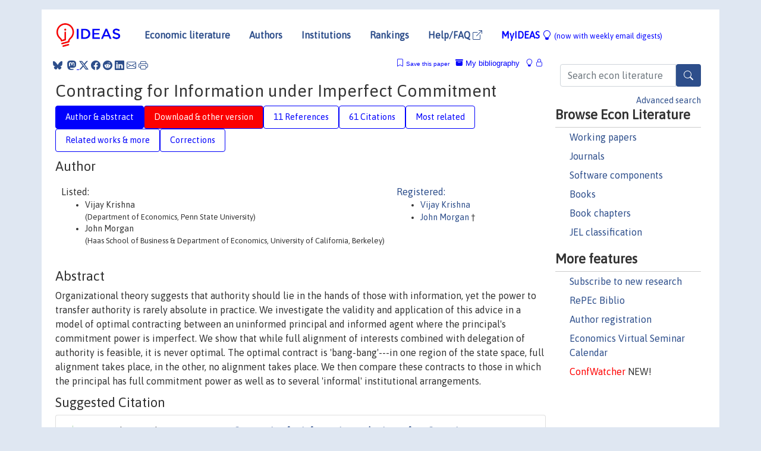

--- FILE ---
content_type: text/html; charset=UTF-8
request_url: https://ideas.repec.org/p/wpa/wuwpmi/0504006.html
body_size: 12646
content:
<!DOCTYPE html> 
<HTML lang="en">
<HEAD>
<TITLE>Contracting for Information under Imperfect Commitment</TITLE>
    <meta charset="utf-8">
    <meta http-equiv="X-UA-Compatible" content="IE=edge">
    <meta name="viewport" content="width=device-width, initial-scale=1.0">
    <link rel="stylesheet" href="https://maxcdn.bootstrapcdn.com/bootstrap/4.0.0/css/bootstrap.min.css" integrity="sha384-Gn5384xqQ1aoWXA+058RXPxPg6fy4IWvTNh0E263XmFcJlSAwiGgFAW/dAiS6JXm" crossorigin="anonymous">
    <link rel="stylesheet" href="https://cdn.jsdelivr.net/npm/bootstrap-icons@1.13.1/font/bootstrap-icons.min.css" integrity="sha256-pdY4ejLKO67E0CM2tbPtq1DJ3VGDVVdqAR6j3ZwdiE4=" crossorigin="anonymous">
    <link rel="stylesheet" href="/css/font-awesome.min.css">
<!--    <link rel="stylesheet" href="https://cdn.jsdelivr.net/npm/fork-awesome@1.2.0/css/fork-awes
ome.min.css" integrity="sha256-XoaMnoYC5TH6/+ihMEnospgm0J1PM/nioxbOUdnM8HY=" crossorigin="anonymous">-->
<!--    <link rel="stylesheet" href="https://site-assets.fontawesome.com/releases/v6.2.0/css/all.css" />-->
    <link href="/css/normalnew.css" rel="stylesheet" type="text/css"/>
    <link href="/css/pushy.css" rel="stylesheet" type="text/css"/>
    <link rel="icon" type="image.jpg" href="/favicon.ico">
<!--[if lte IE 9]>
  <script src="/css/html5shiv.min.js"></script>
  <script src="/css/respond.min.js"></script>
<![endif]-->
  <script type='text/javascript'>
    var captchaContainer = null;
    var loadCaptcha = function() {
      captchaContainer = grecaptcha.render('captcha_container', {
        'sitekey' : '6LdQebIaAAAAACSKxvbloyrkQ_q-MqhOAGgD5PQV',
        'callback' : function(response) {
          console.log(response);
        }
      });
    };
  </script>

<META NAME="handle" CONTENT="RePEc:wpa:wuwpmi:0504006"><META NAME="description" CONTENT="Downloadable! Organizational theory suggests that authority should lie in the hands of those with information, yet the power to transfer authority is rarely absolute in practice. We investigate the validity and application of this advice in a model of optimal contracting between an uninformed principal and informed agent where the principal's commitment power is imperfect. We show that while full alignment of interests combined with delegation of authority is feasible, it is never optimal. The optimal contract is 'bang-bang'---in one region of the state space, full alignment takes place, in the other, no alignment takes place. We then compare these contracts to those in which the principal has full commitment power as well as to several 'informal' institutional arrangements.">
<META NAME="keywords" CONTENT="Imperfect commitment; optimal contracting; delegation">
<META NAME="jel_code" CONTENT="D23; D82">
<META NAME="author" CONTENT="Vijay Krishna & John Morgan">
<META NAME="author_shortid" CONTENT="pkr252; pmo131">
<META NAME="title" CONTENT="Contracting for Information under Imperfect Commitment">
<META NAME="download" CONTENT="1">
<META NAME="freedownload" CONTENT="1">
<META NAME="date" CONTENT="2005-02-02">
<META NAME="citation_publication_date" CONTENT="2005/04/14">
<META NAME="citation_authors" content="Vijay Krishna; John Morgan">
<META NAME="citation_title" content="Contracting for Information under Imperfect Commitment">
<META NAME="citation_abstract" content="Organizational theory suggests that authority should lie in the hands of those with information, yet the power to transfer authority is rarely absolute in practice. We investigate the validity and application of this advice in a model of optimal contracting between an uninformed principal and informed agent where the principal's commitment power is imperfect. We show that while full alignment of interests combined with delegation of authority is feasible, it is never optimal. The optimal contract is 'bang-bang'---in one region of the state space, full alignment takes place, in the other, no alignment takes place. We then compare these contracts to those in which the principal has full commitment power as well as to several 'informal' institutional arrangements.">
<META NAME="citation_publisher" content="University Library of Munich, Germany">
<META NAME="citation_journal_title" content="Microeconomics">
<META NAME="citation_keywords" content="Imperfect commitment; optimal contracting; delegation">
<META NAME="citation_abstract_html_url" content="https://ideas.repec.org/p/wpa/wuwpmi/0504006.html">
<META NAME="citation_abstract_pdf_url" content="https://ideas.repec.org/p/wpa/wuwpmi/0504006.html">
<META NAME="redif-type" content="paper">
<META NAME="citation_type" content="redif-paper">
<META NAME="citation_technical_report_number" content="0504006">
<META NAME="citation_year" content="2005">
<META NAME="citation_number_of_pages" content="38 pages">
<META NAME="twitter:card" content="summary_large_image">
<META NAME="twitter:site" content="@repec_org">
<META NAME="twitter:title" content="Contracting for Information under Imperfect Commitment, by Vijay Krish">
<META NAME="twitter:description" content="Organizational theory suggests that authority should lie in the hands of those with information, yet the power to transfer authority is rarely absolute in practice. We investigate the validity and app">
<META NAME="twitter:image" content="https://ideas.repec.org/cgi-bin/twimage.cgi?p&wpa:wuwpmi:0504006">
<META PROPERTY="og:type" content="article">
<META PROPERTY="og:title" content="Contracting for Information under Imperfect Commitment">
<META PROPERTY="og:description" content="Organizational theory suggests that authority should lie in the hands of those with information, yet the power to transfer authority is rarely absolute in practice. We investigate the validity and app">
<META PROPERTY="og:url" content="https://ideas.repec.org//p/wpa/wuwpmi/0504006.html">
<META PROPERTY="og:image" content="https://ideas.repec.org/cgi-bin/twimage.cgi?p&wpa:wuwpmi:0504006">
<script type="application/ld+json">
    {
	"@context": "http://schema.org",
	"@graph": [
	  {
	    "@id": "#periodical",
	    "@type": "Periodical",
	    "name": "Microeconomics",
	    "publisher": "University Library of Munich, Germany",
	    "url": "https://ideas.repec.org/s/wpa/wuwpmi.html",
	    "requiresSubscription": "false"
          },
	  {
	    "@id": "#number",
	    "@type": "PublicationIssue",
	    "datePublished": "2005-04-14",
	    "issueNumber": "0504006"
          },
	  {
	    "@id": "#article",
	    "@type": "ScholarlyArticle",
 	    "name": "Contracting for Information under Imperfect Commitment",
	    "url": "https://ideas.repec.org//p/wpa/wuwpmi/0504006.html",
	    "description": "Organizational theory suggests that authority should lie in the hands of those with information, yet the power to transfer authority is rarely absolute in practice. We investigate the validity and application of this advice in a model of optimal contracting between an uninformed principal and informed agent where the principal's commitment power is imperfect. We show that while full alignment of interests combined with delegation of authority is feasible, it is never optimal. The optimal contract is 'bang-bang'---in one region of the state space, full alignment takes place, in the other, no alignment takes place. We then compare these contracts to those in which the principal has full commitment power as well as to several 'informal' institutional arrangements.",
	    "keywords": "Imperfect commitment; optimal contracting; delegation",
	    "author": "Vijay Krishna & John Morgan",
	    "isPartOf": [
	      {	
	        "@id": "#periodical"
	      },
	      {
	        "@id": "#number"
	      }
	    ]
	 }
      ]
    }
    </script>
    </HEAD><BODY>
<!-- Google tag (gtag.js) -->
<script async src="https://www.googletagmanager.com/gtag/js?id=G-G63YGSJVZ7"></script>
<script>
  window.dataLayer = window.dataLayer || [];
  function gtag(){dataLayer.push(arguments);}
  gtag('js', new Date());

  gtag('config', 'G-G63YGSJVZ7');
</script>

<div class="container">
    <div id="header" class="row">
      <nav class="navbar navbar-collapse navbar-expand-md" role="navigation">
          <a class="navbar-brand" href="/">
            <img width="125" src="/ideas4.jpg" border="0" alt="IDEAS home">
          </a>
	<button class="navbar-toggler" type="button" data-bs-toggle="collapse" data-toggle="collapse" data-target="#mobilesearch" aria-controls="mobilesearch" aria-expanded="false" aria-label="Toggle navigation">
	  <span class="navbar-toggler-icon"><i class="bi-search"></i></span>
	</button>
	<div class="collapse" id="mobilesearch">
	  <div class="form-inline">
	  <form method="POST" action="/cgi-bin/htsearch2" id="mobilesearch" role="search" class="card card-body">
            <div class="input-group">
              <input class="form-control" type="text" name="q" value="" placeholder="Search econ literature">
              <span class="input-group-btn">
		<button type="submit" class="btn" style="background-color: #2d4e8b; color: white;" aria-label="Search">
                <i class="bi-search"></i>
              </button>
		<!--<input class="btn btn-default btn-lg fa" type="submit" value="&#xf002;" style="color:white;background-color:#2d4e8b;">-->
              </span>
            </div>
            <a href="/search.html" class="advanced-search">Advanced search</a>
	  </form>
	  </div>
	  </div>
	<button class="navbar-toggler" type="button" data-bs-toggle="collapse" data-toggle="collapse" data-target="#mobilemenu" aria-controls="mobilemenu" aria-expanded="false" aria-label="Toggle navigation">
	  <span class="navbar-toggler-icon"><i class="bi bi-list"></i></span>
	</button>
	<div class="collapse" id="mobilemenu">
          <ul class="navbar-nav mr-auto">
            <li class="nav-item">
	      <a class="nav-link" href="/">Economic literature:</a> <a href="/i/p.html">papers</A>, <a href="/i/a.html">articles</A>, <a href="/i/c.html">software</A>, <a href="/i/h.html">chapters</A>, <a href="/i/b.html">books</A>.
	    </li>
            <li class="nav-item">
              <a class="nav-link" href="/i/e.html">Authors</a>
	    </li>
            <li class="nav-item">
              <a class="nav-link" href="http://edirc.repec.org/">Institutions</a>
	    </li>
            <li class="nav-item">
	      <a class="nav-link" href="/top/">Rankings</a>
	    </li>
            <li class="nav-item">
	      <a class="nav-link" href="/help.html" target="_blank">Help/FAQ  <i class="bi bi-box-arrow-up-right"></i></a>
	    </li>
            <li class="nav-item">
	      <a class="nav-link" href="/cgi-bin/myideas.cgi">MyIDEAS <I class="bi bi-lightbulb"></I></a>
	    </li>
	    <li class="nav-item">
	      <span class="nav-text">More options at page bottom</span>
	    </li>
          </ul>
	</div>
	<div class="d-none d-md-inline">
          <ul class="nav nav-fill" id="topnav">
            <li class="nav-item">
	      <a class="nav-link" href="/">Economic literature</a>
	    </li>
            <li class="nav-item">
              <a class="nav-link" href="/i/e.html">Authors</a>
	    </li>
            <li class="nav-item">
              <a class="nav-link" href="http://edirc.repec.org/">Institutions</a>
	    </li>
            <li class="nav-item">
	      <a class="nav-link" href="/top/">Rankings</a>
	    </li>
            <li class="nav-item">
	      <a class="nav-link" href="/help.html" target="_blank">Help/FAQ  <i class="bi bi-box-arrow-up-right"></i></a>
	    </li>
            <li class="nav-item">
	      <a class="nav-link" href="/cgi-bin/myideas.cgi" style="color:blue;">MyIDEAS <I class="bi bi-lightbulb"></I> <small>(now with weekly email digests)</small></a>
	    </li>
          </ul>
        </div>
      </nav>
    </div>
    
    
    <div class="row">
      <div class="col-12" style="margin-top: -10px;">
	
	
	<div id="sidebar" class="sidebar-nav-fixed pull-right d-none d-print-none d-md-inline col-md-3">
	  <div class="inline-form">
	  <form method="POST" action="/cgi-bin/htsearch2" id="topsearch" role="search" class="navbar-form navbar-right">
            <div class="input-group">
              <input class="form-control" type="text" name="q" value="" placeholder="Search econ literature">
              <button type="submit" class="btn" style="background-color: #2d4e8b; color: white;" aria-label="Search">
                <i class="bi-search"></i>
              </button>
	      <!--<input class="btn fa" type="submit" value="&#xf002;" style="color:white;background-color:#2d4e8b;">-->
            </div>
            <a href="/search.html" class="advanced-search">Advanced search</a>
	  </form>
	  </div>
	  <div id="menu">
            <h3>Browse Econ Literature</h3>
            <ul>
              <li><a href="/i/p.html">Working papers</a></li>
              <li><a href="/i/a.html">Journals</a></li>
              <li><a href="/i/c.html">Software components</a></li>
              <li><a href="/i/b.html">Books</a></li>
              <li><a href="/i/h.html">Book chapters</a></li>
              <li><a href="/j/">JEL classification</a></li>
            </ul>
	    
            <h3>More features</h3>
            <ul>
	      <li><a href="http://nep.repec.org/">Subscribe to new research</a></li>
	      <li><a href="https://biblio.repec.org/">RePEc Biblio</a></li>
	      <li><a href="https://authors.repec.org/">Author registration</a></li>
	      <li><a href="/v/">Economics Virtual Seminar Calendar</a></li>
	      <li><a href="https://confwatcher.b2ideas.eu/"><font color="red">ConfWatcher</font></a> NEW!</li>
            </ul>
	  </div>
	</div>
	<div class="d-none d-print-block">
	  <img width="145" src="/ideas4.jpg" border="0" alt="IDEAS home"> Printed from https://ideas.repec.org/p/wpa/wuwpmi/0504006.html 
	</div>
	
	<div id="main" class="col-12 col-md-9">
	  <div class="site-overlay"></div>
	  <div class="d-print-none">
	    
<div id="messages" class="col-xs-12">
<span class="share-block">
            &nbsp;<a href="https://bsky.app/intent/compose?text=Found%20on%20RePEc/IDEAS:%20https://ideas.repec.org//p/wpa/wuwpmi/0504006.html%20&#128161;" target="_NEW"><i class="bi bi-bluesky"></i></a>&nbsp;
            <share-to-mastodon message="Found on RePEc/IDEAS:" url='https://ideas.repec.org//p/wpa/wuwpmi/0504006.html'><font color="#2d4e8b"><i class="bi bi-mastodon"></i></font></share-to-mastodon>
            <a class="share-twitter bi bi-twitter-x" href="#" title="Share on Twitter"></a>
            <a class="share-facebook bi bi-facebook" href="#" title="Share on Facebook"></a>
            <a class="share-reddit bi bi-reddit" href="#" title="Share on Reddit"></a>
            <a class="share-linkedin bi bi-linkedin" href="#"  title="Share on LinkedIn"></a>
            <a class="share-email bi bi-envelope" href="#"  title="Share by Email"></a>
            <a class="share-print bi bi-printer" href="#" title="Print this page"></a>














<span id="myideas">

<a href="/cgi-bin/myideas.cgi" data-bs-toggle="tooltip" data-toggle="tooltip" title="MyIDEAS: not logged in">
<i class="bi bi-lightbulb"></i>
<i class="bi bi-lock"></i>&nbsp;</a>


 <A HREF="/cgi-bin/myideas.cgi#myibiblio1unassigned"><I class="bi bi-archive-fill"></I>&nbsp;My&nbsp;bibliography</A> 
 <i class="bi bi-bookmark"></i>&nbsp;<span onclick="loadDoc('https://ideas.repec.org/cgi-bin/myiadd2.cgi',myFunction);return true;">Save this paper</span>




</span>
<script>
function loadDoc(url,cfunc) {
  var xhttp = new XMLHttpRequest();
  xhttp.onreadystatechange = function() {
    if (xhttp.readyState == 4 && xhttp.status == 200) {
      cfunc(xhttp);
    }
  };
  xhttp.open("GET", url, true);
  xhttp.send();
}
function myFunction(xhttp) {
  document.getElementById("response").innerHTML = xhttp.responseText;
}
</script><span id="response"></span>
</div>


	  </div>
	  <div id="content-block">
	    
	    

<div id="title">
<h1>Contracting for Information under Imperfect Commitment</h1></div>
<div>
<ul class="nav nav-pills" id="myTab" role="tablist">
  <li class="nav-item">
    <a class="nav-link active" id="author-abstract-tab" data-bs-toggle="tab" data-toggle="tab" href="#author-abstract" role="tab" aria-controls="author-abstract" aria-selected="true">Author & abstract</a>
  </li>
  <li class="nav-item">
    <a class="nav-link download-tab" id="download-tab" data-bs-toggle="tab" data-toggle="tab" href="#download" role="tab" aria-controls="download" aria-selected="false">Download &amp; other version</a>
  </li>
  <li class="nav-item">
    <a class="nav-link" id="refs-tab" data-bs-toggle="tab" data-toggle="tab" href="#refs" role="tab" aria-controls="refs" aria-selected="false">11 References</a>
  </li>
      <li class="nav-item">
    <a class="nav-link" id="cites-tab" href="/r/wpa/wuwpmi/0504006.html" role="tab" aria-controls="cites" aria-selected="false">61 Citations</a>
  </li>
          <li class="nav-item">
    <a class="nav-link" id="mrel-tab" data-bs-toggle="tab" data-toggle="tab" href="#mrel" role="tab" aria-controls="mrel" aria-selected="false">Most related</a>
  </li>
  <li class="nav-item">
    <a class="nav-link" id="more-tab" data-bs-toggle="tab" data-toggle="tab" href="#more" role="tab" aria-controls="more" aria-selected="false">Related works & more</a>
  </li>
  <!-- Placeholder usernotes pill-->
  <li class="nav-item">
    <a class="nav-link" id="correct-tab" data-bs-toggle="tab" data-toggle="tab" href="#correct" role="tab" aria-controls="correct" aria-selected="false">Corrections</a>
  </li>
</ul>
    

<div class="tab-content" id="myTabContent">
  <div class="tab-pane fade show active" id="author-abstract" role="tabpanel" aria-labelledby="author-abstract-tab">

<h2>Author</h2>
    <div id="author-body">
      <div id="authortable">
        <div id="listed-authors">Listed:
          <ul id="authorlist"><li class="authorname">Vijay Krishna<p class="authorcontact"> (Department of Economics, Penn State University)</p></li>
<li class="authorname">John Morgan<p class="authorcontact"> (Haas School of Business & Department of Economics, University of California, Berkeley)</p></li>
</ul></div><div id="registered-authors"> <a href="https://authors.repec.org/">Registered:</a> <ul id="authorregistered"><li><a href="/f/pkr252.html">Vijay  Krishna </A></li>
<li><a href="/e/pmo131.html">John  Morgan </A> &dagger;</li>
</ul>
</div>
</div>
</div>


<h2 style="clear:left">Abstract</h2><div id="abstract-body">Organizational theory suggests that authority should lie in the hands of those with information, yet the power to transfer authority is rarely absolute in practice. We investigate the validity and application of this advice in a model of optimal contracting between an uninformed principal and informed agent where the principal's commitment power is imperfect. We show that while full alignment of interests combined with delegation of authority is feasible, it is never optimal. The optimal contract is 'bang-bang'---in one region of the state space, full alignment takes place, in the other, no alignment takes place. We then compare these contracts to those in which the principal has full commitment power as well as to several 'informal' institutional arrangements.</div>
<h2>Suggested Citation</h2>
<div id="biblio-body">
<LI class="list-group-item downfree"> Vijay Krishna & John Morgan, 2005.
 "<B><A HREF="/p/wpa/wuwpmi/0504006.html">Contracting for Information under Imperfect Commitment</A></B>,"
<A HREF="/s/wpa/wuwpmi.html">Microeconomics</A> 
0504006, University Library of Munich, Germany.
</li>
Handle: <i style="word-break:break-all">RePEc:wpa:wuwpmi:0504006</i>
<br>Note: Type of Document - pdf; pages: 38
<form method="post" action="/cgi-bin/refs.cgi" target="refs" class="form-inline" role="form" style="margin-bottom: 10px;">
<input type="hidden" name="handle" value="RePEc:wpa:wuwpmi:0504006">
<div class="pull-left" style="padding-right: 2px;">
<span class="input-group-btn">
<input class="btn btn-default btn-lg fa" type="submit" value="Export reference" style="background-color:lightgrey;"><i class="bi bi-box-arrow-up-right"></i> as
<select name="output" size="1">
<option value="0">HTML</option>
<option value="0.5">HTML with abstract</option>
<option value="1">plain text</option>
<option value="1.5">plain text with abstract</option>
<option value="2">BibTeX</option>
<option value="3">RIS (EndNote, RefMan, ProCite)</option>
<option value="4">ReDIF</option>
<option value="6">JSON</option>
</select> 
</span>
</div>
</form></div>
   </div>
  <div class="tab-pane fade" id="download" role="tabpanel" aria-labelledby="download-tab">
    <h2>Download full text from publisher</h2><p></p>
       <FORM METHOD=GET ACTION="/cgi-bin/get_doc.cgi" target="_blank">
       <INPUT TYPE=HIDDEN NAME="urn" VALUE="RePEc:wpa:wuwpmi:0504006"><INPUT TYPE="radio" NAME="url" VALUE="https://econwpa.ub.uni-muenchen.de/econ-wp/mic/papers/0504/0504006.pdf" checked><B>File URL:</B> <span style="word-break:break-all">https://econwpa.ub.uni-muenchen.de/econ-wp/mic/papers/0504/0504006.pdf</span><BR><B>Download Restriction:</B> no<BR>
<font size="+2" color="red">---><INPUT TYPE="SUBMIT" class="btn fa" VALUE="Download the selected file &#xf08e;" style="color:white;background-color:#2d4e8b;"><---</font></FORM><P><h2>Other versions of this item:</h2>
<div class="publishedas"><UL><LI class="list-group-item downfree">  Vijay Krishna & John Morgan, 2008.
"<B><A HREF="https://ideas.repec.org/a/bla/randje/v39y2008i4p905-925.html">Contracting for information under imperfect commitment</A></B>,"
<A HREF="https://ideas.repec.org/s/bla/randje.html">RAND Journal of Economics</A>, RAND Corporation, vol. 39(4), pages 905-925, December.
</UL></div><div class="otherversion"><UL><LI class="list-group-item downfree"> Krishna, Vijay & Morgan, John, 2004.
 "<B><A HREF="https://ideas.repec.org/p/cdl/compol/qt4010c6w9.html">Contracting for Information under Imperfect Commitment</A></B>,"
<A HREF="https://ideas.repec.org/s/cdl/compol.html">Competition Policy Center, Working Paper Series</A> 
qt4010c6w9, Competition Policy Center, Institute for Business and Economic Research, UC Berkeley.
</UL></div>
</div>

  <div class="tab-pane fade" id="refs" role="tabpanel" aria-labelledby="refs-tab"><h2>References listed on IDEAS</h2><form method="post" action="/cgi-bin/refs.cgi" target="refs" class="form-inline" role="form" style="margin-bottom: 10px;">
<input type="hidden" name="handle" value="repec:oup:restud:v:75:y:2008:i:1:p:259-293#repec:ecm:emetrp:v:50:y:1982:i:6:p:1431-51#repec:oup:restud:v:69:y:2002:i:4:p:811-838#repec:cup:apsrev:v:95:y:2001:i:02:p:435-452_00#repec:hrv:faseco:4554125#repec:ehl:lserod:58665#repec:eee:pubeco:v:25:y:1984:i:3:p:329-369#repec:ucp:jpolec:v:105:y:1997:i:1:p:1-29#repec:oup:jleorg:v:3:y:1987:i:2:p:287-335#repec:rje:randje:v:32:y:2001:i:3:p:387-407#repec:ecm:emetrp:v:69:y:2001:i:4:p:1077-98#repec:eee:jetheo:v:29:y:1983:i:1:p:1-21#repec:aea:aecrev:v:83:y:1993:i:4:p:757-70">
<div class="pull-left" style="padding-right: 2px;">
<span class="input-group-btn">
<input class="btn btn-default btn-lg fa" type="submit" value="Export references" style="background-color:lightgrey;"><i class="bi bi-box-arrow-up-right"></i> as
<select name="output" size="1">
<option value="0">HTML</option>
<option value="0.5">HTML with abstract</option>
<option value="1">plain text</option>
<option value="1.5">plain text with abstract</option>
<option value="2">BibTeX</option>
<option value="3">RIS (EndNote, RefMan, ProCite)</option>
<option value="4">ReDIF</option>
<option value="6">JSON</option>
</select> 
</span>
</div>
</form>
<ol class="list-group"><LI class="list-group-item downgate">  Ricardo Alonso & Niko Matouschek, 2008.
"<B><A HREF="/a/oup/restud/v75y2008i1p259-293.html">Optimal Delegation</A></B>,"
<A HREF="/s/oup/restud.html">The Review of Economic Studies</A>, Review of Economic Studies Ltd, vol. 75(1), pages 259-293.

<div class="otherversion"><UL>
<LI class="list-group-item downgate"> Matouschek, Niko & Alonso, Ricardo, 2005.
 "<B><A HREF="/p/cpr/ceprdp/5289.html">Optimal Delegation</A></B>,"
<A HREF="/s/cpr/ceprdp.html">CEPR Discussion Papers</A> 
5289, C.E.P.R. Discussion Papers.

<LI class="list-group-item downfree"> Alonso, Ricardo & Matouschek, Niko, 2008.
 "<B><A HREF="/p/ehl/lserod/58665.html">Optimal delegation</A></B>,"
<A HREF="/s/ehl/lserod.html">LSE Research Online Documents on Economics</A> 
58665, London School of Economics and Political Science, LSE Library.


</UL></div>
<LI class="list-group-item downgate">  Aghion, Philippe & Tirole, Jean, 1997.
"<B><A HREF="/a/ucp/jpolec/v105y1997i1p1-29.html">Formal and Real Authority in Organizations</A></B>,"
<A HREF="/s/ucp/jpolec.html">Journal of Political Economy</A>, University of Chicago Press, vol. 105(1), pages 1-29, February.
<LI class="list-group-item downgate">  Guesnerie, Roger & Laffont, Jean-Jacques, 1984.
"<B><A HREF="/a/eee/pubeco/v25y1984i3p329-369.html">A complete solution to a class of principal-agent problems with an application to the control of a self-managed firm</A></B>,"
<A HREF="/s/eee/pubeco.html">Journal of Public Economics</A>, Elsevier, vol. 25(3), pages 329-369, December.
<LI class="list-group-item downnone">  Gilligan, Thomas W & Krehbiel, Keith, 1987.
"<B><A HREF="/a/oup/jleorg/v3y1987i2p287-335.html">Collective Decisionmaking and Standing Committees: An Informational Rationale for Restrictive Amendment Procedures</A></B>,"
<A HREF="/s/oup/jleorg.html">The Journal of Law, Economics, and Organization</A>, Oxford University Press, vol. 3(2), pages 287-335, Fall.
<LI class="list-group-item downgate">  Wouter Dessein, 2002.
"<B><A HREF="/a/oup/restud/v69y2002i4p811-838.html">Authority and Communication in Organizations</A></B>,"
<A HREF="/s/oup/restud.html">The Review of Economic Studies</A>, Review of Economic Studies Ltd, vol. 69(4), pages 811-838.

<div class="otherversion"><UL>
<LI class="list-group-item downfree"> Wouter Dessein, 2000.
 "<B><A HREF="/p/ecm/wc2000/1747.html">Authority and Communication in Organizations</A></B>,"
<A HREF="/s/ecm/wc2000.html">Econometric Society World Congress 2000 Contributed Papers</A> 
1747, Econometric Society.



</UL></div>
<LI class="list-group-item downnone">  Bester, Helmut & Strausz, Roland, 2001.
"<B><A HREF="/a/ecm/emetrp/v69y2001i4p1077-98.html">Contracting with Imperfect Commitment and the Revelation Principle: The Single Agent Case</A></B>,"
<A HREF="/s/ecm/emetrp.html">Econometrica</A>, Econometric Society, vol. 69(4), pages 1077-1098, July.
<LI class="list-group-item downfree">  Krishna, Vijay, 2001.
"<B><A HREF="/a/cup/apsrev/v95y2001i02p435-452_00.html">Asymmetric Information and Legislative Rules: Some Amendments</A></B>,"
<A HREF="/s/cup/apsrev.html">American Political Science Review</A>, Cambridge University Press, vol. 95(2), pages 435-452, June.
<LI class="list-group-item downnone">  Bajari, Patrick & Tadelis, Steven, 2001.
"<B><A HREF="/a/rje/randje/v32y2001i3p387-407.html">Incentives versus Transaction Costs: A Theory of Procurement Contracts</A></B>,"
<A HREF="/s/rje/randje.html">RAND Journal of Economics</A>, The RAND Corporation, vol. 32(3), pages 387-407, Autumn.

<div class="otherversion"><UL>
<LI class="list-group-item downfree"> Patrick Bajari & Steven Tadelis, 1999.
 "<B><A HREF="/p/wop/stanec/99029.html">Incentives versus Transaction Costs: A Theory of Procurement Contracts</A></B>,"
<A HREF="/s/wop/stanec.html">Working Papers</A> 
99029, Stanford University, Department of Economics.



</UL></div>
<LI class="list-group-item downgate">  Prendergast, Canice, 1993.
"<B><A HREF="/a/aea/aecrev/v83y1993i4p757-70.html">A Theory of &quot;Yes Men.&quot;</A></B>,"
<A HREF="/s/aea/aecrev.html">American Economic Review</A>, American Economic Association, vol. 83(4), pages 757-770, September.
<LI class="list-group-item downgate">  Sappington, David, 1983.
"<B><A HREF="/a/eee/jetheo/v29y1983i1p1-21.html">Limited liability contracts between principal and agent</A></B>,"
<A HREF="/s/eee/jetheo.html">Journal of Economic Theory</A>, Elsevier, vol. 29(1), pages 1-21, February.
<LI class="list-group-item downgate">  Crawford, Vincent P & Sobel, Joel, 1982.
"<B><A HREF="/a/ecm/emetrp/v50y1982i6p1431-51.html">Strategic Information Transmission</A></B>,"
<A HREF="/s/ecm/emetrp.html">Econometrica</A>, Econometric Society, vol. 50(6), pages 1431-1451, November.

<div class="otherversion"><UL>
<LI class="list-group-item downfree"> V. Crawford & J. Sobel, 2010.
 "<B><A HREF="/p/cla/levarc/544.html">Strategic Information Transmission</A></B>,"
<A HREF="/s/cla/levarc.html">Levine's Working Paper Archive</A> 
544, David K. Levine.



</UL></div>
</ol>
<A TARGET="_blank" HREF="http://citec.repec.org/cgi-bin/get_data.pl?h=RePEc:wpa:wuwpmi:0504006&o=all"><B>Full references</B> <i class="bi bi-box-arrow-up-right"></i></A> (including those not matched with items on IDEAS)<P>
</div>

 <div class="tab-pane fade" id="mrel" role="tabpanel" aria-labelledby="mrel-tab">
    <h2>Most related items</H2>
These are the items that most often cite the same works as this one and are cited by the same works as this one.
<ol class="list-group"><LI class="list-group-item downgate">  Krahmer, Daniel, 2006.
"<B><A HREF="/a/eee/jeborg/v60y2006i4p490-506.html">Message-contingent delegation</A></B>,"
<A HREF="/s/eee/jeborg.html">Journal of Economic Behavior & Organization</A>, Elsevier, vol. 60(4), pages 490-506, August.
<LI class="list-group-item downgate">  Takashi Shimizu, 2017.
"<B><A HREF="/a/spr/jogath/v46y2017i4d10.1007_s00182-017-0571-0.html">Cheap talk with an exit option: a model of exit and voice</A></B>,"
<A HREF="/s/spr/jogath.html">International Journal of Game Theory</A>, Springer;Game Theory Society, vol. 46(4), pages 1071-1088, November.

<div class="otherversion"><UL>
<LI class="list-group-item downfree"> Takashi Shimizu, 2016.
 "<B><A HREF="/p/koe/wpaper/1607.html">Cheap Talk with an Exit Option: A Model of Exit and Voice</A></B>,"
<A HREF="/s/koe/wpaper.html">Discussion Papers</A> 
1607, Graduate School of Economics, Kobe University.



</UL></div>
<LI class="list-group-item downgate">  Ivanov, Maxim, 2010.
"<B><A HREF="/a/eee/jetheo/v145y2010i2p721-751.html">Informational control and organizational design</A></B>,"
<A HREF="/s/eee/jetheo.html">Journal of Economic Theory</A>, Elsevier, vol. 145(2), pages 721-751, March.
<LI class="list-group-item downgate">  Li Hao & Wing Suen, 2009.
"<B><A HREF="/a/cje/issued/v42y2009i2p359-392.html">Viewpoint: Decision-making in committees</A></B>,"
<A HREF="/s/cje/issued.html">Canadian Journal of Economics</A>, Canadian Economics Association, vol. 42(2), pages 359-392, May.

<div class="publishedas"><UL>
<LI class="list-group-item downfree">  Li Hao & Wing Suen, 2009.
"<B><A HREF="/a/wly/canjec/v42y2009i2p359-392.html">Viewpoint: Decision‐making in committees</A></B>,"
<A HREF="/s/wly/canjec.html">Canadian Journal of Economics/Revue canadienne d'économique</A>, John Wiley & Sons, vol. 42(2), pages 359-392, May.
</UL></div>
<LI class="list-group-item downgate">  Ambrus, Attila & Azevedo, Eduardo M. & Kamada, Yuichiro & Takagi, Yuki, 2013.
"<B><A HREF="/a/eee/jeborg/v94y2013icp103-115.html">Legislative committees as information intermediaries: A unified theory of committee selection and amendment rules</A></B>,"
<A HREF="/s/eee/jeborg.html">Journal of Economic Behavior & Organization</A>, Elsevier, vol. 94(C), pages 103-115.
<LI class="list-group-item downgate">  Ambrus, Attila & Egorov, Georgy, 2017.
"<B><A HREF="/a/eee/jetheo/v171y2017icp101-135.html">Delegation and nonmonetary incentives</A></B>,"
<A HREF="/s/eee/jetheo.html">Journal of Economic Theory</A>, Elsevier, vol. 171(C), pages 101-135.
<LI class="list-group-item downgate">  Murali Agastya & Parimal Kanti Bag & Indranil Chakraborty, 2014.
"<B><A HREF="/a/bla/randje/v45y2014i1p176-197.html">Communication and authority with a partially informed expert</A></B>,"
<A HREF="/s/bla/randje.html">RAND Journal of Economics</A>, RAND Corporation, vol. 45(1), pages 176-197, March.
<LI class="list-group-item downgate">  Mylovanov, Tymofiy, 2008.
"<B><A HREF="/a/eee/jetheo/v138y2008i1p297-307.html">Veto-based delegation</A></B>,"
<A HREF="/s/eee/jetheo.html">Journal of Economic Theory</A>, Elsevier, vol. 138(1), pages 297-307, January.

<div class="otherversion"><UL>
<LI class="list-group-item downfree"> Mylovanov, Tymofiy, 2005.
 "<B><A HREF="/p/trf/wpaper/129.html">Veto-Based Delegation</A></B>,"
<A HREF="/s/trf/wpaper.html">Discussion Paper Series of SFB/TR 15 Governance and the Efficiency of Economic Systems</A> 
129, Free University of Berlin, Humboldt University of Berlin, University of Bonn, University of Mannheim, University of Munich.



</UL></div>
<LI class="list-group-item downgate">  Tao Li, 2014.
"<B><A HREF="/a/spr/sochwe/v42y2014i2p477-502.html">Expert advising under checks and balances</A></B>,"
<A HREF="/s/spr/sochwe.html">Social Choice and Welfare</A>, Springer;The Society for Social Choice and Welfare, vol. 42(2), pages 477-502, February.
<LI class="list-group-item downfree">  Helmut Bester & Daniel Krähmer, 2008.
"<B><A HREF="/a/bla/randje/v39y2008i3p664-682.html">Delegation and incentives</A></B>,"
<A HREF="/s/bla/randje.html">RAND Journal of Economics</A>, RAND Corporation, vol. 39(3), pages 664-682, September.

<div class="otherversion"><UL>
<LI class="list-group-item downfree"> Bester, Helmut & Krähmer, Daniel, 2006.
 "<B><A HREF="/p/zbw/fubsbe/20071.html">Delegation and incentives</A></B>,"
<A HREF="/s/zbw/fubsbe.html">Discussion Papers</A> 
2007/1, Free University Berlin, School of Business & Economics.

<LI class="list-group-item downgate"> Bester, Helmut & KrÃ¤hmer, Daniel, 2007.
 "<B><A HREF="/p/cpr/ceprdp/6042.html">Delegation and Incentives</A></B>,"
<A HREF="/s/cpr/ceprdp.html">CEPR Discussion Papers</A> 
6042, C.E.P.R. Discussion Papers.


</UL></div>
<LI class="list-group-item downfree"> Krähmer, Daniel, 2002.
 "<B><A HREF="/p/zbw/wzbmpg/fsiv0226.html">Delegation versus authority [Delegation versus Autorität]</A></B>,"
<A HREF="/s/zbw/wzbmpg.html">Discussion Papers, Research Unit: Market Processes and Governance</A> 
FS IV 02-26, WZB Berlin Social Science Center.
<LI class="list-group-item downfree"> Bester, Helmut & Krähmer, Daniel, 2013.
 "<B><A HREF="/p/zbw/fubsbe/20135.html">Exit options and the allocation of authority</A></B>,"
<A HREF="/s/zbw/fubsbe.html">Discussion Papers</A> 
2013/5, Free University Berlin, School of Business & Economics.

<div class="otherversion"><UL>
<LI class="list-group-item downfree"> Bester, Helmut & Krähmer, Daniel, 2013.
 "<B><A HREF="/p/trf/wpaper/401.html">Exit Options and the Allocation of Authority</A></B>,"
<A HREF="/s/trf/wpaper.html">Discussion Paper Series of SFB/TR 15 Governance and the Efficiency of Economic Systems</A> 
401, Free University of Berlin, Humboldt University of Berlin, University of Bonn, University of Mannheim, University of Munich.


</UL></div>
<LI class="list-group-item downgate">  Ricardo Alonso & Niko Matouschek, 2008.
"<B><A HREF="/a/oup/restud/v75y2008i1p259-293.html">Optimal Delegation</A></B>,"
<A HREF="/s/oup/restud.html">The Review of Economic Studies</A>, Review of Economic Studies Ltd, vol. 75(1), pages 259-293.

<div class="otherversion"><UL>
<LI class="list-group-item downgate"> Matouschek, Niko & Alonso, Ricardo, 2005.
 "<B><A HREF="/p/cpr/ceprdp/5289.html">Optimal Delegation</A></B>,"
<A HREF="/s/cpr/ceprdp.html">CEPR Discussion Papers</A> 
5289, C.E.P.R. Discussion Papers.

<LI class="list-group-item downfree"> Alonso, Ricardo & Matouschek, Niko, 2008.
 "<B><A HREF="/p/ehl/lserod/58665.html">Optimal delegation</A></B>,"
<A HREF="/s/ehl/lserod.html">LSE Research Online Documents on Economics</A> 
58665, London School of Economics and Political Science, LSE Library.


</UL></div>
<LI class="list-group-item downfree">  Hongbin Cai, 2009.
"<B><A HREF="/a/bla/randje/v40y2009i1p173-189.html">Costly participation and heterogeneous preferences in informational committees</A></B>,"
<A HREF="/s/bla/randje.html">RAND Journal of Economics</A>, RAND Corporation, vol. 40(1), pages 173-189, March.
<LI class="list-group-item downgate">  Helmut Bester, 2009.
"<B><A HREF="/a/spr/joecth/v41y2009i2p269-296.html">Externalities, communication and the allocation of decision rights</A></B>,"
<A HREF="/s/spr/joecth.html">Economic Theory</A>, Springer;Society for the Advancement of Economic Theory (SAET), vol. 41(2), pages 269-296, November.

<div class="otherversion"><UL>
<LI class="list-group-item downfree"> Helmut Bester, "undated".
 "<B><A HREF="/p/bef/lsbest/027.html">Externalities, Communication and the Allocation of Decision Rights</A></B>,"
<A HREF="/s/bef/lsbest.html">Papers</A> 
027, Departmental Working Papers.

<LI class="list-group-item downfree"> Bester, Helmut, 2005.
 "<B><A HREF="/p/trf/wpaper/69.html">Externalities, Communication and the Allocation of Decision Rights</A></B>,"
<A HREF="/s/trf/wpaper.html">Discussion Paper Series of SFB/TR 15 Governance and the Efficiency of Economic Systems</A> 
69, Free University of Berlin, Humboldt University of Berlin, University of Bonn, University of Mannheim, University of Munich.
<LI class="list-group-item downgate"> Bester, Helmut, 2005.
 "<B><A HREF="/p/cpr/ceprdp/5391.html">Externalities, Communication and the Allocation of Decision Rights</A></B>,"
<A HREF="/s/cpr/ceprdp.html">CEPR Discussion Papers</A> 
5391, C.E.P.R. Discussion Papers.
<LI class="list-group-item downfree"> Bester, Helmut, 2005.
 "<B><A HREF="/p/zbw/fubsbe/200521.html">Externalities, communication and the allocation of decision rights</A></B>,"
<A HREF="/s/zbw/fubsbe.html">Discussion Papers</A> 
2005/21, Free University Berlin, School of Business & Economics.


</UL></div>
<LI class="list-group-item downfree"> Moriya, Fumitoshi & 森谷, 文利, 2007.
 "<B><A HREF="/p/hit/hjbswp/061.html">The Optimality of Delegation under Imperfect Commitment</A></B>,"
<A HREF="/s/hit/hjbswp.html">Working Paper Series</A> 
061, Center for Japanese Business Studies (HJBS), Graduate School of Commerce and Management Hitotsubashi University.
<LI class="list-group-item downgate">  Blume, Andreas & Deimen, Inga & Inoue, Sean, 2022.
"<B><A HREF="/a/eee/jetheo/v205y2022ics002205312200134x.html">Incomplete contracts versus communication</A></B>,"
<A HREF="/s/eee/jetheo.html">Journal of Economic Theory</A>, Elsevier, vol. 205(C).
<LI class="list-group-item downgate">  Lubensky, Dmitry & Schmidbauer, Eric, 2018.
"<B><A HREF="/a/eee/gamebe/v109y2018icp104-125.html">Equilibrium informativeness in veto games</A></B>,"
<A HREF="/s/eee/gamebe.html">Games and Economic Behavior</A>, Elsevier, vol. 109(C), pages 104-125.
<LI class="list-group-item downgate">  Lu, Shih En, 2017.
"<B><A HREF="/a/eee/jetheo/v168y2017icp177-208.html">Coordination-free equilibria in cheap talk games</A></B>,"
<A HREF="/s/eee/jetheo.html">Journal of Economic Theory</A>, Elsevier, vol. 168(C), pages 177-208.
<LI class="list-group-item downfree">  Jaehoon Kim & Lawrence S. Rothenberg, 2008.
"<B><A HREF="/a/sae/jothpo/v20y2008i3p339-374.html">Foundations of Legislative Organization and Committee Influence</A></B>,"
<A HREF="/s/sae/jothpo.html">Journal of Theoretical Politics</A>, , vol. 20(3), pages 339-374, July.
</ol>
</div>

  <div class="tab-pane fade" id="more" role="tabpanel" aria-labelledby="more-tab">
    <H2> More about this item</H2>  <h3>Keywords</h3><form action="/cgi-bin/htsearch2" method="post" class="inline"><input type="hidden" name="q" value="Imperfect commitment"><button type="submit" value="submit" class="link-button">Imperfect commitment</button></form>; <form action="/cgi-bin/htsearch2" method="post" class="inline"><input type="hidden" name="q" value="optimal contracting"><button type="submit" value="submit" class="link-button">optimal contracting</button></form>; <form action="/cgi-bin/htsearch2" method="post" class="inline"><input type="hidden" name="q" value="delegation"><button type="submit" value="submit" class="link-button">delegation</button></form>; <form action="/cgi-bin/htsearch2" method="post" class="inline"><input type="hidden" name="q" value="Imperfect commitment optimal contracting delegation "><button type="submit" value="submit" class="link-button">All these keywords</button></form><H3><A HREF="/j/">JEL</A> classification:</h3>
 <UL> <LI><A HREF="/j/D23.html"><B>D23</B></A> - Microeconomics - - Production and Organizations - - - Organizational Behavior; Transaction Costs; Property Rights</LI>
 <LI><A HREF="/j/D82.html"><B>D82</B></A> - Microeconomics - - Information, Knowledge, and Uncertainty - - - Asymmetric and Private Information; Mechanism Design</LI>
 </UL><P>
<h3>Statistics</h3>
 <A      HREF="http://logec.repec.org/scripts/paperstat.pl?h=RePEc:wpa:wuwpmi:0504006">Access and download statistics</A>
</div>

<!-- placeholder usernotes tab-->
 <div class="tab-pane fade" id="correct" role="tabpanel" aria-labelledby="correct-tab">
    <h2>Corrections</H2>
    <P>All material on this site has been provided by the respective publishers and authors. You can help correct errors and omissions. When requesting a correction, please mention this item's handle: <I style="word-break:break-all;">RePEc:wpa:wuwpmi:0504006</I>. See <A HREF="/corrections.html">general information</A> about how to correct material in RePEc.
      </P><P>
      If you have authored this item and are not yet registered with RePEc, we encourage you to do it <A HREF="https://authors.repec.org/new-user">here</A>. This allows to link your profile to this item. It also allows you to accept potential citations to this item that we are uncertain about.
      </P><p>If <A HREF="http://citec.repec.org/" target ="_blank">CitEc <i class="bi bi-box-arrow-up-right"></i></a> recognized a bibliographic reference but did not link an item in RePEc to it, you can help with <A HREF="http://citec.repec.org/cgi-bin/get_data.pl?h=RePEc:wpa:wuwpmi:0504006&o=all" target="_blank">this form <I class="bi bi-box-arrow-up-right"></I></A>.</p><P>
      If you know of missing items citing this one, you can help us creating those links by adding the relevant references in the same way as above, for each refering item. If you are a registered author of this item, you may also want to check the "citations" tab in your <a href="https://authors.repec.org/">RePEc Author Service</A> profile, as there may be some citations waiting for confirmation.
      </P><P>
        For technical questions regarding this item, or to correct its authors, title, abstract, bibliographic or download information, contact: EconWPA <span id="bademail">The email address of this maintainer does not seem to be valid anymore. Please ask EconWPA to update the entry or <A HREF="mailto:team@mail.authors.repec.org?subject=email_correction_for_maintainer_of_repec:wpa:wuwpmi">send us</A> the correct address</span>
 (email available below). General contact details of provider: <A HREF="https://econwpa.ub.uni-muenchen.de" target="_blank" style="word-break:break-all;">https://econwpa.ub.uni-muenchen.de <i class="bi bi-box-arrow-up-right"></i></A>.

<div id="viewemail">
<form id="emailForm" action="/cgi-bin/getemail.cgi" method="POST">
<input type="hidden" name="handle" value="repec:wpa:wuwpmi:m">
<div id="captcha_container"></div>
          <input type="submit" value="View email address">
      </form>
      <script src="https://www.google.com/recaptcha/api.js?onload=loadCaptcha&render=explicit" async defer></script>
<div id="emailResponse"></div>
</div>
</p><p>
      Please note that corrections may take a couple of weeks to filter through
      the various RePEc services.</p>
</div>
</div>
</div>
<div id="footer" class="row d-print-none">
  <div class="col-sm-6 more-services">
    <h3 style="border-bottom: 1px solid #111; position: relative; right:0.9em;">More services and features</h3>
    <div class="row">
      <div class="list-group col">
        <a href="/cgi-bin/myideas.cgi" class="list-group-item">
          <h4 class="list-group-item-heading">MyIDEAS</h4>
          <p class="list-group-item-text">Follow serials, authors, keywords &amp; more</p>
        </a>
        <a href="http://authors.repec.org/" class="list-group-item">
          <h4 class="list-group-item-heading">Author registration</h4>
          <p class="list-group-item-text">Public profiles for Economics researchers</p>
        </a>
        <a href="http://ideas.repec.org/top/" class="list-group-item">
          <h4 class="list-group-item-heading">Rankings</h4>
          <p class="list-group-item-text">Various research rankings in Economics</p>
        </a>
        <a href="http://genealogy.repec.org/" class="list-group-item">
          <h4 class="list-group-item-heading">RePEc Genealogy</h4>
          <p class="list-group-item-text">Who was a student of whom, using RePEc</p>
        </a>
        <a href="http://biblio.repec.org/" class="list-group-item">
          <h4 class="list-group-item-heading">RePEc Biblio</h4>
          <p class="list-group-item-text">Curated articles &amp; papers on economics topics</p>
        </a>
      </div>
      <div class="list-group col">
        <a href="http://mpra.ub.uni-muenchen.de/" class="list-group-item" target="_blank">
          <h4 class="list-group-item-heading">MPRA  <i class="bi bi-box-arrow-up-right"></i></h4>
          <p class="list-group-item-text">Upload your paper to be listed on RePEc and IDEAS</p>
        </a>
        <a href="http://nep.repec.org/" class="list-group-item" target="_blank">
          <h4 class="list-group-item-heading">New papers by email <i class="bi bi-box-arrow-up-right"></i></h4>
          <p class="list-group-item-text">Subscribe to new additions to RePEc</p>
        </a>
        <a href="http://www.econacademics.org/" class="list-group-item">
          <h4 class="list-group-item-heading">EconAcademics</h4>
          <p class="list-group-item-text">Blog aggregator for economics research</p>
        </a>
        <a href="http://plagiarism.repec.org/" class="list-group-item">
          <h4 class="list-group-item-heading">Plagiarism</h4>
          <p class="list-group-item-text">Cases of plagiarism in Economics</p>
        </a>
      </div>
      </div>
    </div>
    <div class="col-sm more-services">
      <h3 style="border-bottom: 1px solid #111;">About RePEc</h3>
      <div class="list-group col">
        <a href="http://repec.org/" class="list-group-item" target="_blank">
	  <h4 class="list-group-item-heading">RePEc home <i class="bi bi-box-arrow-up-right"></i></h4>
	  <p class="list-group-item-text">Initiative for open bibliographies in Economics</p>
	</a>
        <a href="http://blog.repec.org/" class="list-group-item" target="_blank">
          <h4 class="list-group-item-heading">Blog <i class="bi bi-box-arrow-up-right"></i></h4>
          <p class="list-group-item-text">News about RePEc</p>
	</a>
        <a href="/help.html" class="list-group-item" target="_blank">
          <h4 class="list-group-item-heading">Help/FAQ <i class="bi bi-box-arrow-up-right"></i></h4>
          <p class="list-group-item-text">Questions about IDEAS and RePEc</p>
	</a>
        <a href="/team.html" class="list-group-item">
          <h4 class="list-group-item-heading">RePEc team</h4>
          <p class="list-group-item-text">RePEc volunteers</p>
	</a>
        <a href="/archives.html" class="list-group-item">
          <h4 class="list-group-item-heading">Participating archives</h4>
          <p class="list-group-item-text">Publishers indexing in RePEc</p>
	</a>
        <a href="https://ideas.repec.org/privacy.html" class="list-group-item" target="_blank">
          <h4 class="list-group-item-heading">Privacy statement <i class="bi bi-box-arrow-up-right"></i></h4>
	</a>
      </div>
    </div>
    <div class="col-sm more-services">
      <h3 style="border-bottom: 1px solid #111;">Help us</h3>
      <div class="list-group col">
        <a href="/corrections.html" class="list-group-item">
          <h4 class="list-group-item-heading">Corrections</h4>
          <p class="list-group-item-text">Found an error or omission?</p>
	</a>
        <a href="/volunteers.html" class="list-group-item">
          <h4 class="list-group-item-heading">Volunteers</h4>
          <p class="list-group-item-text">Opportunities to help RePEc</p>
	</a>
        <a href="/participate.html" class="list-group-item">
          <h4 class="list-group-item-heading">Get papers listed</h4>
          <p class="list-group-item-text">Have your research listed on RePEc</p>
	</a>
        <a href="/stepbystep.html" class="list-group-item">
          <h4 class="list-group-item-heading">Open a RePEc archive</h4>
          <p class="list-group-item-text">Have your institution's/publisher's output listed on RePEc</p>
	</a>
	<a href="/getdata.html" class="list-group-item">
          <h4 class="list-group-item-heading">Get RePEc data</h4>
          <p class="list-group-item-text">Use data assembled by RePEc</p>
	</a>
      </div>
    </div>
</div>
<div class="row">
  <div class="col-12" style="text-align: center; padding-top: 10px;">
    <div id="sidelogos">
      <a href="https://ideas.repec.org/">IDEAS</a> is a <a href="http://repec.org/" target="_blank">RePEc <i class="bi bi-box-arrow-up-right"></i></a> service. RePEc uses bibliographic data supplied by the respective publishers.
    </div>
  </div>
  
  
</div>
</div>

</div>
<!--<script src="https://code.jquery.com/jquery-3.2.1.slim.min.js" integrity="sha384-KJ3o2DKtIkvYIK3UENzmM7KCkRr/rE9/Qpg6aAZGJwFDMVNA/GpGFF93hXpG5KkN" crossorigin="anonymous"></script>-->
<script src="https://code.jquery.com/jquery-3.2.1.min.js"></script>
<script src="https://cdnjs.cloudflare.com/ajax/libs/popper.js/1.12.9/umd/popper.min.js" integrity="sha384-ApNbgh9B+Y1QKtv3Rn7W3mgPxhU9K/ScQsAP7hUibX39j7fakFPskvXusvfa0b4Q" crossorigin="anonymous"></script>
<script src="https://maxcdn.bootstrapcdn.com/bootstrap/4.0.0/js/bootstrap.min.js" integrity="sha384-JZR6Spejh4U02d8jOt6vLEHfe/JQGiRRSQQxSfFWpi1MquVdAyjUar5+76PVCmYl" crossorigin="anonymous"></script>
<script type="module" src="https://cdn.jsdelivr.net/npm/@justinribeiro/share-to-mastodon@0.2.0/dist/share-to-mastodon.js"></script>
<script src="/css/ideas.js"></script>
<script src="/css/pushy.js"></script>
<script>
$(document).ready(function() {
    // show active tab on reload
    if (location.hash !== '') $('a[href="' + location.hash + '"]').tab('show');

    // remember the hash in the URL without jumping
//    $('a[data-toggle="tab"]').on('shown.bs.tab', function(e) {
//       if(history.pushState) {
//            history.pushState(null, null, '#'+$(e.target).attr('href').substr(1));
//       } else {
//            location.hash = '#'+$(e.target).attr('href').substr(1);
//       }
//    });
});
</script>

</BODY>
</HTML>

--- FILE ---
content_type: text/html; charset=utf-8
request_url: https://www.google.com/recaptcha/api2/anchor?ar=1&k=6LdQebIaAAAAACSKxvbloyrkQ_q-MqhOAGgD5PQV&co=aHR0cHM6Ly9pZGVhcy5yZXBlYy5vcmc6NDQz&hl=en&v=N67nZn4AqZkNcbeMu4prBgzg&size=normal&anchor-ms=20000&execute-ms=30000&cb=80ohpwwh0wsv
body_size: 49633
content:
<!DOCTYPE HTML><html dir="ltr" lang="en"><head><meta http-equiv="Content-Type" content="text/html; charset=UTF-8">
<meta http-equiv="X-UA-Compatible" content="IE=edge">
<title>reCAPTCHA</title>
<style type="text/css">
/* cyrillic-ext */
@font-face {
  font-family: 'Roboto';
  font-style: normal;
  font-weight: 400;
  font-stretch: 100%;
  src: url(//fonts.gstatic.com/s/roboto/v48/KFO7CnqEu92Fr1ME7kSn66aGLdTylUAMa3GUBHMdazTgWw.woff2) format('woff2');
  unicode-range: U+0460-052F, U+1C80-1C8A, U+20B4, U+2DE0-2DFF, U+A640-A69F, U+FE2E-FE2F;
}
/* cyrillic */
@font-face {
  font-family: 'Roboto';
  font-style: normal;
  font-weight: 400;
  font-stretch: 100%;
  src: url(//fonts.gstatic.com/s/roboto/v48/KFO7CnqEu92Fr1ME7kSn66aGLdTylUAMa3iUBHMdazTgWw.woff2) format('woff2');
  unicode-range: U+0301, U+0400-045F, U+0490-0491, U+04B0-04B1, U+2116;
}
/* greek-ext */
@font-face {
  font-family: 'Roboto';
  font-style: normal;
  font-weight: 400;
  font-stretch: 100%;
  src: url(//fonts.gstatic.com/s/roboto/v48/KFO7CnqEu92Fr1ME7kSn66aGLdTylUAMa3CUBHMdazTgWw.woff2) format('woff2');
  unicode-range: U+1F00-1FFF;
}
/* greek */
@font-face {
  font-family: 'Roboto';
  font-style: normal;
  font-weight: 400;
  font-stretch: 100%;
  src: url(//fonts.gstatic.com/s/roboto/v48/KFO7CnqEu92Fr1ME7kSn66aGLdTylUAMa3-UBHMdazTgWw.woff2) format('woff2');
  unicode-range: U+0370-0377, U+037A-037F, U+0384-038A, U+038C, U+038E-03A1, U+03A3-03FF;
}
/* math */
@font-face {
  font-family: 'Roboto';
  font-style: normal;
  font-weight: 400;
  font-stretch: 100%;
  src: url(//fonts.gstatic.com/s/roboto/v48/KFO7CnqEu92Fr1ME7kSn66aGLdTylUAMawCUBHMdazTgWw.woff2) format('woff2');
  unicode-range: U+0302-0303, U+0305, U+0307-0308, U+0310, U+0312, U+0315, U+031A, U+0326-0327, U+032C, U+032F-0330, U+0332-0333, U+0338, U+033A, U+0346, U+034D, U+0391-03A1, U+03A3-03A9, U+03B1-03C9, U+03D1, U+03D5-03D6, U+03F0-03F1, U+03F4-03F5, U+2016-2017, U+2034-2038, U+203C, U+2040, U+2043, U+2047, U+2050, U+2057, U+205F, U+2070-2071, U+2074-208E, U+2090-209C, U+20D0-20DC, U+20E1, U+20E5-20EF, U+2100-2112, U+2114-2115, U+2117-2121, U+2123-214F, U+2190, U+2192, U+2194-21AE, U+21B0-21E5, U+21F1-21F2, U+21F4-2211, U+2213-2214, U+2216-22FF, U+2308-230B, U+2310, U+2319, U+231C-2321, U+2336-237A, U+237C, U+2395, U+239B-23B7, U+23D0, U+23DC-23E1, U+2474-2475, U+25AF, U+25B3, U+25B7, U+25BD, U+25C1, U+25CA, U+25CC, U+25FB, U+266D-266F, U+27C0-27FF, U+2900-2AFF, U+2B0E-2B11, U+2B30-2B4C, U+2BFE, U+3030, U+FF5B, U+FF5D, U+1D400-1D7FF, U+1EE00-1EEFF;
}
/* symbols */
@font-face {
  font-family: 'Roboto';
  font-style: normal;
  font-weight: 400;
  font-stretch: 100%;
  src: url(//fonts.gstatic.com/s/roboto/v48/KFO7CnqEu92Fr1ME7kSn66aGLdTylUAMaxKUBHMdazTgWw.woff2) format('woff2');
  unicode-range: U+0001-000C, U+000E-001F, U+007F-009F, U+20DD-20E0, U+20E2-20E4, U+2150-218F, U+2190, U+2192, U+2194-2199, U+21AF, U+21E6-21F0, U+21F3, U+2218-2219, U+2299, U+22C4-22C6, U+2300-243F, U+2440-244A, U+2460-24FF, U+25A0-27BF, U+2800-28FF, U+2921-2922, U+2981, U+29BF, U+29EB, U+2B00-2BFF, U+4DC0-4DFF, U+FFF9-FFFB, U+10140-1018E, U+10190-1019C, U+101A0, U+101D0-101FD, U+102E0-102FB, U+10E60-10E7E, U+1D2C0-1D2D3, U+1D2E0-1D37F, U+1F000-1F0FF, U+1F100-1F1AD, U+1F1E6-1F1FF, U+1F30D-1F30F, U+1F315, U+1F31C, U+1F31E, U+1F320-1F32C, U+1F336, U+1F378, U+1F37D, U+1F382, U+1F393-1F39F, U+1F3A7-1F3A8, U+1F3AC-1F3AF, U+1F3C2, U+1F3C4-1F3C6, U+1F3CA-1F3CE, U+1F3D4-1F3E0, U+1F3ED, U+1F3F1-1F3F3, U+1F3F5-1F3F7, U+1F408, U+1F415, U+1F41F, U+1F426, U+1F43F, U+1F441-1F442, U+1F444, U+1F446-1F449, U+1F44C-1F44E, U+1F453, U+1F46A, U+1F47D, U+1F4A3, U+1F4B0, U+1F4B3, U+1F4B9, U+1F4BB, U+1F4BF, U+1F4C8-1F4CB, U+1F4D6, U+1F4DA, U+1F4DF, U+1F4E3-1F4E6, U+1F4EA-1F4ED, U+1F4F7, U+1F4F9-1F4FB, U+1F4FD-1F4FE, U+1F503, U+1F507-1F50B, U+1F50D, U+1F512-1F513, U+1F53E-1F54A, U+1F54F-1F5FA, U+1F610, U+1F650-1F67F, U+1F687, U+1F68D, U+1F691, U+1F694, U+1F698, U+1F6AD, U+1F6B2, U+1F6B9-1F6BA, U+1F6BC, U+1F6C6-1F6CF, U+1F6D3-1F6D7, U+1F6E0-1F6EA, U+1F6F0-1F6F3, U+1F6F7-1F6FC, U+1F700-1F7FF, U+1F800-1F80B, U+1F810-1F847, U+1F850-1F859, U+1F860-1F887, U+1F890-1F8AD, U+1F8B0-1F8BB, U+1F8C0-1F8C1, U+1F900-1F90B, U+1F93B, U+1F946, U+1F984, U+1F996, U+1F9E9, U+1FA00-1FA6F, U+1FA70-1FA7C, U+1FA80-1FA89, U+1FA8F-1FAC6, U+1FACE-1FADC, U+1FADF-1FAE9, U+1FAF0-1FAF8, U+1FB00-1FBFF;
}
/* vietnamese */
@font-face {
  font-family: 'Roboto';
  font-style: normal;
  font-weight: 400;
  font-stretch: 100%;
  src: url(//fonts.gstatic.com/s/roboto/v48/KFO7CnqEu92Fr1ME7kSn66aGLdTylUAMa3OUBHMdazTgWw.woff2) format('woff2');
  unicode-range: U+0102-0103, U+0110-0111, U+0128-0129, U+0168-0169, U+01A0-01A1, U+01AF-01B0, U+0300-0301, U+0303-0304, U+0308-0309, U+0323, U+0329, U+1EA0-1EF9, U+20AB;
}
/* latin-ext */
@font-face {
  font-family: 'Roboto';
  font-style: normal;
  font-weight: 400;
  font-stretch: 100%;
  src: url(//fonts.gstatic.com/s/roboto/v48/KFO7CnqEu92Fr1ME7kSn66aGLdTylUAMa3KUBHMdazTgWw.woff2) format('woff2');
  unicode-range: U+0100-02BA, U+02BD-02C5, U+02C7-02CC, U+02CE-02D7, U+02DD-02FF, U+0304, U+0308, U+0329, U+1D00-1DBF, U+1E00-1E9F, U+1EF2-1EFF, U+2020, U+20A0-20AB, U+20AD-20C0, U+2113, U+2C60-2C7F, U+A720-A7FF;
}
/* latin */
@font-face {
  font-family: 'Roboto';
  font-style: normal;
  font-weight: 400;
  font-stretch: 100%;
  src: url(//fonts.gstatic.com/s/roboto/v48/KFO7CnqEu92Fr1ME7kSn66aGLdTylUAMa3yUBHMdazQ.woff2) format('woff2');
  unicode-range: U+0000-00FF, U+0131, U+0152-0153, U+02BB-02BC, U+02C6, U+02DA, U+02DC, U+0304, U+0308, U+0329, U+2000-206F, U+20AC, U+2122, U+2191, U+2193, U+2212, U+2215, U+FEFF, U+FFFD;
}
/* cyrillic-ext */
@font-face {
  font-family: 'Roboto';
  font-style: normal;
  font-weight: 500;
  font-stretch: 100%;
  src: url(//fonts.gstatic.com/s/roboto/v48/KFO7CnqEu92Fr1ME7kSn66aGLdTylUAMa3GUBHMdazTgWw.woff2) format('woff2');
  unicode-range: U+0460-052F, U+1C80-1C8A, U+20B4, U+2DE0-2DFF, U+A640-A69F, U+FE2E-FE2F;
}
/* cyrillic */
@font-face {
  font-family: 'Roboto';
  font-style: normal;
  font-weight: 500;
  font-stretch: 100%;
  src: url(//fonts.gstatic.com/s/roboto/v48/KFO7CnqEu92Fr1ME7kSn66aGLdTylUAMa3iUBHMdazTgWw.woff2) format('woff2');
  unicode-range: U+0301, U+0400-045F, U+0490-0491, U+04B0-04B1, U+2116;
}
/* greek-ext */
@font-face {
  font-family: 'Roboto';
  font-style: normal;
  font-weight: 500;
  font-stretch: 100%;
  src: url(//fonts.gstatic.com/s/roboto/v48/KFO7CnqEu92Fr1ME7kSn66aGLdTylUAMa3CUBHMdazTgWw.woff2) format('woff2');
  unicode-range: U+1F00-1FFF;
}
/* greek */
@font-face {
  font-family: 'Roboto';
  font-style: normal;
  font-weight: 500;
  font-stretch: 100%;
  src: url(//fonts.gstatic.com/s/roboto/v48/KFO7CnqEu92Fr1ME7kSn66aGLdTylUAMa3-UBHMdazTgWw.woff2) format('woff2');
  unicode-range: U+0370-0377, U+037A-037F, U+0384-038A, U+038C, U+038E-03A1, U+03A3-03FF;
}
/* math */
@font-face {
  font-family: 'Roboto';
  font-style: normal;
  font-weight: 500;
  font-stretch: 100%;
  src: url(//fonts.gstatic.com/s/roboto/v48/KFO7CnqEu92Fr1ME7kSn66aGLdTylUAMawCUBHMdazTgWw.woff2) format('woff2');
  unicode-range: U+0302-0303, U+0305, U+0307-0308, U+0310, U+0312, U+0315, U+031A, U+0326-0327, U+032C, U+032F-0330, U+0332-0333, U+0338, U+033A, U+0346, U+034D, U+0391-03A1, U+03A3-03A9, U+03B1-03C9, U+03D1, U+03D5-03D6, U+03F0-03F1, U+03F4-03F5, U+2016-2017, U+2034-2038, U+203C, U+2040, U+2043, U+2047, U+2050, U+2057, U+205F, U+2070-2071, U+2074-208E, U+2090-209C, U+20D0-20DC, U+20E1, U+20E5-20EF, U+2100-2112, U+2114-2115, U+2117-2121, U+2123-214F, U+2190, U+2192, U+2194-21AE, U+21B0-21E5, U+21F1-21F2, U+21F4-2211, U+2213-2214, U+2216-22FF, U+2308-230B, U+2310, U+2319, U+231C-2321, U+2336-237A, U+237C, U+2395, U+239B-23B7, U+23D0, U+23DC-23E1, U+2474-2475, U+25AF, U+25B3, U+25B7, U+25BD, U+25C1, U+25CA, U+25CC, U+25FB, U+266D-266F, U+27C0-27FF, U+2900-2AFF, U+2B0E-2B11, U+2B30-2B4C, U+2BFE, U+3030, U+FF5B, U+FF5D, U+1D400-1D7FF, U+1EE00-1EEFF;
}
/* symbols */
@font-face {
  font-family: 'Roboto';
  font-style: normal;
  font-weight: 500;
  font-stretch: 100%;
  src: url(//fonts.gstatic.com/s/roboto/v48/KFO7CnqEu92Fr1ME7kSn66aGLdTylUAMaxKUBHMdazTgWw.woff2) format('woff2');
  unicode-range: U+0001-000C, U+000E-001F, U+007F-009F, U+20DD-20E0, U+20E2-20E4, U+2150-218F, U+2190, U+2192, U+2194-2199, U+21AF, U+21E6-21F0, U+21F3, U+2218-2219, U+2299, U+22C4-22C6, U+2300-243F, U+2440-244A, U+2460-24FF, U+25A0-27BF, U+2800-28FF, U+2921-2922, U+2981, U+29BF, U+29EB, U+2B00-2BFF, U+4DC0-4DFF, U+FFF9-FFFB, U+10140-1018E, U+10190-1019C, U+101A0, U+101D0-101FD, U+102E0-102FB, U+10E60-10E7E, U+1D2C0-1D2D3, U+1D2E0-1D37F, U+1F000-1F0FF, U+1F100-1F1AD, U+1F1E6-1F1FF, U+1F30D-1F30F, U+1F315, U+1F31C, U+1F31E, U+1F320-1F32C, U+1F336, U+1F378, U+1F37D, U+1F382, U+1F393-1F39F, U+1F3A7-1F3A8, U+1F3AC-1F3AF, U+1F3C2, U+1F3C4-1F3C6, U+1F3CA-1F3CE, U+1F3D4-1F3E0, U+1F3ED, U+1F3F1-1F3F3, U+1F3F5-1F3F7, U+1F408, U+1F415, U+1F41F, U+1F426, U+1F43F, U+1F441-1F442, U+1F444, U+1F446-1F449, U+1F44C-1F44E, U+1F453, U+1F46A, U+1F47D, U+1F4A3, U+1F4B0, U+1F4B3, U+1F4B9, U+1F4BB, U+1F4BF, U+1F4C8-1F4CB, U+1F4D6, U+1F4DA, U+1F4DF, U+1F4E3-1F4E6, U+1F4EA-1F4ED, U+1F4F7, U+1F4F9-1F4FB, U+1F4FD-1F4FE, U+1F503, U+1F507-1F50B, U+1F50D, U+1F512-1F513, U+1F53E-1F54A, U+1F54F-1F5FA, U+1F610, U+1F650-1F67F, U+1F687, U+1F68D, U+1F691, U+1F694, U+1F698, U+1F6AD, U+1F6B2, U+1F6B9-1F6BA, U+1F6BC, U+1F6C6-1F6CF, U+1F6D3-1F6D7, U+1F6E0-1F6EA, U+1F6F0-1F6F3, U+1F6F7-1F6FC, U+1F700-1F7FF, U+1F800-1F80B, U+1F810-1F847, U+1F850-1F859, U+1F860-1F887, U+1F890-1F8AD, U+1F8B0-1F8BB, U+1F8C0-1F8C1, U+1F900-1F90B, U+1F93B, U+1F946, U+1F984, U+1F996, U+1F9E9, U+1FA00-1FA6F, U+1FA70-1FA7C, U+1FA80-1FA89, U+1FA8F-1FAC6, U+1FACE-1FADC, U+1FADF-1FAE9, U+1FAF0-1FAF8, U+1FB00-1FBFF;
}
/* vietnamese */
@font-face {
  font-family: 'Roboto';
  font-style: normal;
  font-weight: 500;
  font-stretch: 100%;
  src: url(//fonts.gstatic.com/s/roboto/v48/KFO7CnqEu92Fr1ME7kSn66aGLdTylUAMa3OUBHMdazTgWw.woff2) format('woff2');
  unicode-range: U+0102-0103, U+0110-0111, U+0128-0129, U+0168-0169, U+01A0-01A1, U+01AF-01B0, U+0300-0301, U+0303-0304, U+0308-0309, U+0323, U+0329, U+1EA0-1EF9, U+20AB;
}
/* latin-ext */
@font-face {
  font-family: 'Roboto';
  font-style: normal;
  font-weight: 500;
  font-stretch: 100%;
  src: url(//fonts.gstatic.com/s/roboto/v48/KFO7CnqEu92Fr1ME7kSn66aGLdTylUAMa3KUBHMdazTgWw.woff2) format('woff2');
  unicode-range: U+0100-02BA, U+02BD-02C5, U+02C7-02CC, U+02CE-02D7, U+02DD-02FF, U+0304, U+0308, U+0329, U+1D00-1DBF, U+1E00-1E9F, U+1EF2-1EFF, U+2020, U+20A0-20AB, U+20AD-20C0, U+2113, U+2C60-2C7F, U+A720-A7FF;
}
/* latin */
@font-face {
  font-family: 'Roboto';
  font-style: normal;
  font-weight: 500;
  font-stretch: 100%;
  src: url(//fonts.gstatic.com/s/roboto/v48/KFO7CnqEu92Fr1ME7kSn66aGLdTylUAMa3yUBHMdazQ.woff2) format('woff2');
  unicode-range: U+0000-00FF, U+0131, U+0152-0153, U+02BB-02BC, U+02C6, U+02DA, U+02DC, U+0304, U+0308, U+0329, U+2000-206F, U+20AC, U+2122, U+2191, U+2193, U+2212, U+2215, U+FEFF, U+FFFD;
}
/* cyrillic-ext */
@font-face {
  font-family: 'Roboto';
  font-style: normal;
  font-weight: 900;
  font-stretch: 100%;
  src: url(//fonts.gstatic.com/s/roboto/v48/KFO7CnqEu92Fr1ME7kSn66aGLdTylUAMa3GUBHMdazTgWw.woff2) format('woff2');
  unicode-range: U+0460-052F, U+1C80-1C8A, U+20B4, U+2DE0-2DFF, U+A640-A69F, U+FE2E-FE2F;
}
/* cyrillic */
@font-face {
  font-family: 'Roboto';
  font-style: normal;
  font-weight: 900;
  font-stretch: 100%;
  src: url(//fonts.gstatic.com/s/roboto/v48/KFO7CnqEu92Fr1ME7kSn66aGLdTylUAMa3iUBHMdazTgWw.woff2) format('woff2');
  unicode-range: U+0301, U+0400-045F, U+0490-0491, U+04B0-04B1, U+2116;
}
/* greek-ext */
@font-face {
  font-family: 'Roboto';
  font-style: normal;
  font-weight: 900;
  font-stretch: 100%;
  src: url(//fonts.gstatic.com/s/roboto/v48/KFO7CnqEu92Fr1ME7kSn66aGLdTylUAMa3CUBHMdazTgWw.woff2) format('woff2');
  unicode-range: U+1F00-1FFF;
}
/* greek */
@font-face {
  font-family: 'Roboto';
  font-style: normal;
  font-weight: 900;
  font-stretch: 100%;
  src: url(//fonts.gstatic.com/s/roboto/v48/KFO7CnqEu92Fr1ME7kSn66aGLdTylUAMa3-UBHMdazTgWw.woff2) format('woff2');
  unicode-range: U+0370-0377, U+037A-037F, U+0384-038A, U+038C, U+038E-03A1, U+03A3-03FF;
}
/* math */
@font-face {
  font-family: 'Roboto';
  font-style: normal;
  font-weight: 900;
  font-stretch: 100%;
  src: url(//fonts.gstatic.com/s/roboto/v48/KFO7CnqEu92Fr1ME7kSn66aGLdTylUAMawCUBHMdazTgWw.woff2) format('woff2');
  unicode-range: U+0302-0303, U+0305, U+0307-0308, U+0310, U+0312, U+0315, U+031A, U+0326-0327, U+032C, U+032F-0330, U+0332-0333, U+0338, U+033A, U+0346, U+034D, U+0391-03A1, U+03A3-03A9, U+03B1-03C9, U+03D1, U+03D5-03D6, U+03F0-03F1, U+03F4-03F5, U+2016-2017, U+2034-2038, U+203C, U+2040, U+2043, U+2047, U+2050, U+2057, U+205F, U+2070-2071, U+2074-208E, U+2090-209C, U+20D0-20DC, U+20E1, U+20E5-20EF, U+2100-2112, U+2114-2115, U+2117-2121, U+2123-214F, U+2190, U+2192, U+2194-21AE, U+21B0-21E5, U+21F1-21F2, U+21F4-2211, U+2213-2214, U+2216-22FF, U+2308-230B, U+2310, U+2319, U+231C-2321, U+2336-237A, U+237C, U+2395, U+239B-23B7, U+23D0, U+23DC-23E1, U+2474-2475, U+25AF, U+25B3, U+25B7, U+25BD, U+25C1, U+25CA, U+25CC, U+25FB, U+266D-266F, U+27C0-27FF, U+2900-2AFF, U+2B0E-2B11, U+2B30-2B4C, U+2BFE, U+3030, U+FF5B, U+FF5D, U+1D400-1D7FF, U+1EE00-1EEFF;
}
/* symbols */
@font-face {
  font-family: 'Roboto';
  font-style: normal;
  font-weight: 900;
  font-stretch: 100%;
  src: url(//fonts.gstatic.com/s/roboto/v48/KFO7CnqEu92Fr1ME7kSn66aGLdTylUAMaxKUBHMdazTgWw.woff2) format('woff2');
  unicode-range: U+0001-000C, U+000E-001F, U+007F-009F, U+20DD-20E0, U+20E2-20E4, U+2150-218F, U+2190, U+2192, U+2194-2199, U+21AF, U+21E6-21F0, U+21F3, U+2218-2219, U+2299, U+22C4-22C6, U+2300-243F, U+2440-244A, U+2460-24FF, U+25A0-27BF, U+2800-28FF, U+2921-2922, U+2981, U+29BF, U+29EB, U+2B00-2BFF, U+4DC0-4DFF, U+FFF9-FFFB, U+10140-1018E, U+10190-1019C, U+101A0, U+101D0-101FD, U+102E0-102FB, U+10E60-10E7E, U+1D2C0-1D2D3, U+1D2E0-1D37F, U+1F000-1F0FF, U+1F100-1F1AD, U+1F1E6-1F1FF, U+1F30D-1F30F, U+1F315, U+1F31C, U+1F31E, U+1F320-1F32C, U+1F336, U+1F378, U+1F37D, U+1F382, U+1F393-1F39F, U+1F3A7-1F3A8, U+1F3AC-1F3AF, U+1F3C2, U+1F3C4-1F3C6, U+1F3CA-1F3CE, U+1F3D4-1F3E0, U+1F3ED, U+1F3F1-1F3F3, U+1F3F5-1F3F7, U+1F408, U+1F415, U+1F41F, U+1F426, U+1F43F, U+1F441-1F442, U+1F444, U+1F446-1F449, U+1F44C-1F44E, U+1F453, U+1F46A, U+1F47D, U+1F4A3, U+1F4B0, U+1F4B3, U+1F4B9, U+1F4BB, U+1F4BF, U+1F4C8-1F4CB, U+1F4D6, U+1F4DA, U+1F4DF, U+1F4E3-1F4E6, U+1F4EA-1F4ED, U+1F4F7, U+1F4F9-1F4FB, U+1F4FD-1F4FE, U+1F503, U+1F507-1F50B, U+1F50D, U+1F512-1F513, U+1F53E-1F54A, U+1F54F-1F5FA, U+1F610, U+1F650-1F67F, U+1F687, U+1F68D, U+1F691, U+1F694, U+1F698, U+1F6AD, U+1F6B2, U+1F6B9-1F6BA, U+1F6BC, U+1F6C6-1F6CF, U+1F6D3-1F6D7, U+1F6E0-1F6EA, U+1F6F0-1F6F3, U+1F6F7-1F6FC, U+1F700-1F7FF, U+1F800-1F80B, U+1F810-1F847, U+1F850-1F859, U+1F860-1F887, U+1F890-1F8AD, U+1F8B0-1F8BB, U+1F8C0-1F8C1, U+1F900-1F90B, U+1F93B, U+1F946, U+1F984, U+1F996, U+1F9E9, U+1FA00-1FA6F, U+1FA70-1FA7C, U+1FA80-1FA89, U+1FA8F-1FAC6, U+1FACE-1FADC, U+1FADF-1FAE9, U+1FAF0-1FAF8, U+1FB00-1FBFF;
}
/* vietnamese */
@font-face {
  font-family: 'Roboto';
  font-style: normal;
  font-weight: 900;
  font-stretch: 100%;
  src: url(//fonts.gstatic.com/s/roboto/v48/KFO7CnqEu92Fr1ME7kSn66aGLdTylUAMa3OUBHMdazTgWw.woff2) format('woff2');
  unicode-range: U+0102-0103, U+0110-0111, U+0128-0129, U+0168-0169, U+01A0-01A1, U+01AF-01B0, U+0300-0301, U+0303-0304, U+0308-0309, U+0323, U+0329, U+1EA0-1EF9, U+20AB;
}
/* latin-ext */
@font-face {
  font-family: 'Roboto';
  font-style: normal;
  font-weight: 900;
  font-stretch: 100%;
  src: url(//fonts.gstatic.com/s/roboto/v48/KFO7CnqEu92Fr1ME7kSn66aGLdTylUAMa3KUBHMdazTgWw.woff2) format('woff2');
  unicode-range: U+0100-02BA, U+02BD-02C5, U+02C7-02CC, U+02CE-02D7, U+02DD-02FF, U+0304, U+0308, U+0329, U+1D00-1DBF, U+1E00-1E9F, U+1EF2-1EFF, U+2020, U+20A0-20AB, U+20AD-20C0, U+2113, U+2C60-2C7F, U+A720-A7FF;
}
/* latin */
@font-face {
  font-family: 'Roboto';
  font-style: normal;
  font-weight: 900;
  font-stretch: 100%;
  src: url(//fonts.gstatic.com/s/roboto/v48/KFO7CnqEu92Fr1ME7kSn66aGLdTylUAMa3yUBHMdazQ.woff2) format('woff2');
  unicode-range: U+0000-00FF, U+0131, U+0152-0153, U+02BB-02BC, U+02C6, U+02DA, U+02DC, U+0304, U+0308, U+0329, U+2000-206F, U+20AC, U+2122, U+2191, U+2193, U+2212, U+2215, U+FEFF, U+FFFD;
}

</style>
<link rel="stylesheet" type="text/css" href="https://www.gstatic.com/recaptcha/releases/N67nZn4AqZkNcbeMu4prBgzg/styles__ltr.css">
<script nonce="cruDkb0AW5vVpRcp6RG3AA" type="text/javascript">window['__recaptcha_api'] = 'https://www.google.com/recaptcha/api2/';</script>
<script type="text/javascript" src="https://www.gstatic.com/recaptcha/releases/N67nZn4AqZkNcbeMu4prBgzg/recaptcha__en.js" nonce="cruDkb0AW5vVpRcp6RG3AA">
      
    </script></head>
<body><div id="rc-anchor-alert" class="rc-anchor-alert"></div>
<input type="hidden" id="recaptcha-token" value="[base64]">
<script type="text/javascript" nonce="cruDkb0AW5vVpRcp6RG3AA">
      recaptcha.anchor.Main.init("[\x22ainput\x22,[\x22bgdata\x22,\x22\x22,\[base64]/[base64]/[base64]/[base64]/[base64]/UltsKytdPUU6KEU8MjA0OD9SW2wrK109RT4+NnwxOTI6KChFJjY0NTEyKT09NTUyOTYmJk0rMTxjLmxlbmd0aCYmKGMuY2hhckNvZGVBdChNKzEpJjY0NTEyKT09NTYzMjA/[base64]/[base64]/[base64]/[base64]/[base64]/[base64]/[base64]\x22,\[base64]\\u003d\\u003d\x22,\x22fcKxTMOGGMKrwpLCtMO8dFFQw44Kw5UKwqPCtErCksKPKsO9w6vDpCQbwqFcwoNzwp1gwrzDulLDmU7CoXtdw6LCvcOFwqHDvU7CpMOZw7vDuV/CrzbCoynDs8OVQ0bDjQzDusOgwqrCocKkPsKUb8K/AMO7JcOsw4TCoMOWwpXCmkoZMDQmTHBCeMKvGMOtw7nDl8Orwoplwr3DrWIIEcKORQ5JO8OLdGJWw7YMwoU/[base64]/OcK7M8O5XHwcDzFndsKbFGISw4jCgcO1bMKjwp9uw7sew4/[base64]/CmsOaS8KmwrbCqFDCiwcxwqIGwrwOw5xhOxXCqGsUwpbCkcKlcMKSP37Cg8Kgwp03w6zDryFVwq92DxjCp33CkhJ8wo8Uwohgw4hjVGLCmcKbw60iQB9ITVonSkJlVcOgYwwEw51Mw7vClMOzwoRsL1dCw60pMj57wp/DtcO2KULCn0l0G8K8V35GRcObw5rDoMOIwrsNAsKCalIDMsKadsOKwpYiXsK4WSXCrcKkwpDDksOuAsOdVyDDosKSw6fCrwbDhcKew7Nww64Qwo/DvMKRw5kZETEQTMKyw7o7w6HCryc/wqAsXcOmw7EiwogxGMO7bcKAw5LDssKicMKCwqUPw6LDtcKHPAkHCsKnMCbCnMOIwplrw6ZbwokQwovDoMOndcKCw7TCp8K/wpAVc2rDssKTw5LCpcK3CjBIw6LDr8KhGWzCmMO5wojDk8O3w7PCpsOWw5MMw4vCgcKMecOkbMO2BAPDq0PClsKrTBXCh8OGwoHDl8O3G3M3K3Qnw7VVwrR6w6ZXwp5eIFPChGPDuiPCkFwXS8ObKxwjwoESwo3DjTzCo8O2wrBod8KTUSzDliPChsKWWXjCnW/CvjEsScOwYmEofULDiMOVw70UwrM/ZMOew4PClkLDq8KDw60HwpzCn0fDkBY7QTzCsWE/esKbGcKAOMOGVsOiE8OMSlfDkcKOE8Oww7PDtsK6CsKDw7dcNjfDoVPDs33CusOkw55/F2XCgB3Ck15fwrxiwql7w691N0B4wowZbsO4w5ZbwoVcPGbCu8Oew6/DtcOWwoonT1LDsikwNsOAYsKvw5AlwozCgsOjMMO3wpDDo1PDvhTCrFTDqm7DkcKkBFXDqDhMFlvCtsOnwpDDjcKNwr3CkcO6wprDpj1sThliwojDnDxoZlo6EGs2dMO2wofCoyQnwqbDqiJvwr93c8OMFcKtw6/[base64]/DnMO+w7HDn1gbZMKMw4gHaHYTWA4Ow7DCs3bCt2MxFV3DqFzDn8KLw4rDm8Oow73CsHtgwp7Di0LDqcODw5/Drltqw7VZJ8ONw4jCkF8twp/DssKMw5VywpjCv1PDklTDqk3CisOewqfDhgbDj8KGUcO/[base64]/Ct8OWw7kTwozCgDgKw7p3woZGw74RXwDClMKxwqIbwpR/NGECw5wLH8Oxw43Dq31WAcOFf8KBFsKTw4XDr8ObLMKQCsKjw6LCiy3Dll/CkwLCnsKRwovCksKTJXXDvnlgW8O6wofCq0NgUyVXdGFnQcO0wqZCBiYpPE58w684w7odwpVcNcKUw48eIsOiwpUtwrXDkMOaM1M3ETfCigRjw5bCnMKGF2QkwplaBcOqw7HCjmrDmAAsw7QvHMOVCcKgGADDm2HDisOvwprDo8KLXDQEYlx1w6A5wrwHw4XDqsO/J2bCnMKqw5pfDhdNw5VRw4DCtcOfw7YeCMODwqDDtgbDqDB1LsOCwp5DKsKEVGLDq8Kowo5fwovCvsKcXx7DssOVwr5ewpo3w6jCpHQha8KHTi1tRxvCvMK3M0AmwrTDi8OZPsKRw4HDsRFOOcOrQ8K7w5/[base64]/DhXAlwrQRDMOISsObw73Dm8OBE8OewqxeLMOnFMObHUBZwqTDgDPDiBTDswXChVrCkSxEI0gQb1xVwr/DosOMwpNLVMK+P8ORw7nDg1DCtMKIwqMYRcKDfndfw786w4s4G8OhAQg+w60MOcKyTcOKUQnCnn0kWMO1NVvDtjJCHsO2b8OzwrVNGsKha8O9dMOkw5kYejU4VBXCqxfCjhTCl1NWD3vDjcK3wrbDoMKDJ0/CvAfCncOFw4LDrSrDgsO3w55+dV/CqVZ3aVPCqcKIVGtyw6HCisK6eWdVZ8KlYG7Ds8KIbyHDmsKUw6k/Cl1DVMOuDcKWDj0wMUTDvEDCkjo8w67DosKsw7RqewPCg1Z6MsK5w6/Cqy7Cg2LCmcKbUsKjwqhbPMK4OG9dw588CMOvMEA5wpHDhTcSclYFw4HDgmt9wqAnwr9DcQNRDcKqw79Fwp50F8KvwoUUGMKjX8KNGB3Cs8OsRSoRw5fCocO5IzIALW/DksO1w7lNMx4Dw7Urwq7DgMKBdcOTw6Q0wpfDv1nDj8O3wq3Dp8O4QcOAXsO4wpzDtcKiTcOkbcKrwqjDmQfDpn7Cnm1VEQnDgsOzwqvDjBrCvMOTwqp2w67ClEIsw7HDlipiXsKVf0zDt3/Dtw3DvifCicKGw7s9X8KJZcO+V8KFEcOEwqPCosKNw5Zjw5JDwp19QEPDl0nDg8KJYsO/wp0Kw7jDh0/DjMOeCUI2IMOBFMKyPHfCscOJLxwjZcO6wrh+SVDChnVmwoleV8KxODAHw7HDi3bDmMOTw4BKDcO1w7bCiW9cwp53FMKuQUHCpEfDsmcnUwHCqsOmw7XDqz4iNDwWP8KKw6cwwo9dwqDDmE1tehrDlybCrsKgTgjDtsKpwpYAw40pwqoywoNOfMOfcHB3LcO/w67CnWEcw63DjMOLwrxIXcK8PsOUw4wLw77CrC3CnsOxwoHCp8KGw4xew5vDt8OiaUJ4wozCmMOGwotvc8O0U3o/[base64]/w6TDhnjDpzYpwrzDl0s6GcKeLmstw40vwp5NVzDDpHJ8w4phwr/ClsK9w4LCmF9EFsKew5PCpMKmOcOhH8O3w4dSwpLCrMOMe8OlScOsZsK+XSTCuT1Zw7nCuMKGwqLDiBLCr8OVw41NFl7DiHd/w6FMenPClyDCo8OWZUc2e8KHOcKYwr/DrE5jw5DCpSvDmwrDrcKHwpogbATCrMKefU11wqYFw787w7PCq8OYcRQ+w6XCpsO2w5dBVHTDs8Kqw6PCvXldw4fDqcKQPxZNXcO9CsOBw6TDlj/[base64]/[base64]/DicKFVcOeb8OIQVdcQzDCjQ4DwpDCp0nDqwkeSV8fw41hfsKfw4tBGSzClMOYecKUFMOYP8OSSyRkfl/CpkzDp8OFI8KBfcO1wrbCuz7CkMOUcwApH23Ch8KIVTMhEkE1P8K0w6fDnQLCsiHDjAsywo8Cwo3DgB/CgThDfcOzw7DDm23DhcK3EhjCtiVLwpbDjsOawoppwqItVcO9w5bDtcOxKlFVQxvCqwg0wrwfwqJbP8KPw6/CssOYw5sgw5koQwQjU0rCrcKsJQTCmsOsAsKscXPDnMKaw4TDtsKJPcODwoJZahhLw7HCusOdX0jChMOxw5vCicOSwrA/GcK3TWYFJHp0IMOcXsKHcsOIeivCqjfDjMOnw6NgaXfDkcOZw7fDiTxDfcKewr1ow4Bgw587w6DCtVUGQTvDuxrCtsOjGMOMwoh1wonDhsOYwrnDucOoJVtERV3DiXVnwrHDrygqBcOVB8Kzw4XDpsOmw73Dt8KlwqA7UcO/wqfChcK+d8KTw6ZbWsKTw7rCk8OlcsKJPCTDjxvDh8Ohw5FjQ0MpXMKfw5/Cu8KpwrV0w7kTw5sSwrh3wq9Gw55bJMKwCkQVwrvCh8OewqDCocKfMhMww47CnMO/w5MaYSDCq8Kew6I6BcOgUwdTccKlBn01w51TIMKpFyRCIMKwwptZbsKFSQrDrEUGw58gwoTDtcOTwovCmF/CtsOMOMKCwprCkMOzWg/Dq8O6wqjCixzCllk1w5HDriMtw4BUQ2/Cg8K/[base64]/CiMKHw79UwpbDucO9TMK1WcKXw47DjsOUwohrVMOiTcOGccOAwp4Nw5lRZV1ndUvCjcK/Kx3Du8K2w7BQw7DDoMOiYz/[base64]/Dp8Kew5Brwp0tecOhwqt/EMO8wpfChmDCkWrCq8Opw5ADZXdww61nUcK8cU4swp9UOsKzwojCvE5OH8KvQ8K8KMKdOMO0YSDDsVrDkcKPX8KiCh5Fw554JiDDosKowoMvUcKWbsO/[base64]/eMKmwqzDrU0tHhstw73CkBU+ej/CtRc6wqnCoQIKFsKjTMKywprDgnpIwoQXw4jCncK2w57CmgIWw4V/w619w5zDlwtdwpAxHDsKwpAXFcKNw4jDqFs7w4kXCsO6wonCosODwozCn2ZQQlopDiHCr8KXen3DmjdiO8OeFsOewq0cwofDi8OtInhKf8KsRcO7fsOpw7g2wrDDi8OmIcKSFsO+w5dMczlqwoZ8wrhkfWMFGA7CicKuc27Dm8K4wpHDrCbDk8KNwrDDnxc5ViQpw6/Dr8OBFmAUw519KC4AOR7Dti58wovDqMOWLkckf3Yew7vCmg3ChznCisKew5fDpz1Kw5gww6EaK8OPwpDDnGZswpopHkc+w6Aua8OLKQ3DgSoqw6oFw7DClgl8aFdywqwqNsKMN3RVD8Kte8K4ZV1Aw6/DqMK4w41LJC/CpwLCplLDv2gdIDXCom3DksKcMcKdwqQ9Umsaw6IRZSPDiglVRw02ejd1DSs+wpl3w5Y1w585AcO8JMKqbmPCgAlOPjLCusKvw5TCjcORwrQkU8O1HknCiEXDmlB/wq96ecOOfANtw5oGwrDCsMOSwoFIe2Ebw4cqbXjDlsKsfx0+QHU9S1ZPYhxZwrV8wqPChigZw55Qw4cxwoU7w5UWw64RwqcMw73DoFTCmwIXw4nDhVpALB4YR0w+wppDAEIIfUXCqcO7w4/DjW7DpHLDrhPDlH82CiJpa8KRw4TDpnpSTMOqw5Fjw7/DmMOlw75lwr5iAcKPTMKaDnTDssKAw5wsCsKvw55hwr/CoSjDscOsFxfCt1wNYhfCkMOSRsK0woMzw7DDlsKZw63ChsKzO8OhwrFRw6zCnBjCssOGwqfDjcKbwrBDwr9YeklvwqcbGMODPsOEwogow7rClMOSw4QbDybCgsOUw5DCiwDDpsKHJMObw6jDrcOdw4vDlMO3w4zDqxwgDlkSAMKobwbCoAzCu11Ocl8/dMO2w4XDkcO9U8K2w7UtJ8KDHcK/[base64]/woXDnMOkwrfCpWkwwoBXwo7DiBnDg8KBZgZZw4xfwr11ADPDsMOudEzDlzoLwpBvw6sYVsOXYAQ7w7HCgsOuH8KOw40Zw7RkQDcNTC/DrVgyH8OpeQXDpcOJf8K/XFcONMOjKsOew5vDpDvDnMO2wpYNw4tZDBlHw7HChHA7Y8Ovw6xkw5HCk8K9Ungbw4HCrzpNwpbCph5sKWDCvCvDt8OgVGdXw6jDsMOew4E3wobDmUvCqkvCp3bDkEYJElXDlMKEw6sNGsKmKAYSw50ww7E8woDDkxdOMsOLw4/DnsKew7rDqMOrBsKcbMKYJcORR8KbNcKxw7jCoMO2b8K4ZGprwo7CjcK4FsKwGMOGRyfDtQbCvMOlwqTCkcOuNnN6w6zDs8KDwqx4w47CnMONwoHDisK9GE/Ck3vCjE7CpEXCh8Kpbl3CiV1ffsO3w4UXbMOcRcOmw7cHw4LDlH3Dmxg+w6zChsOaw4pXecK4I2oNJsOORHnCvjvDsMOhaCRfJMKCWhoDwqBMe1nDt1A2Ei3CpcOqwoIaSX7CjU3CnWrDhnUmwq17w6/DnsOGwqXDqMKpw5XDk2LCrcKAL2XCicO+PcK5wqM5O8ObasO+w6Uiw7QvP0PCkijDgHoPVsKnLk7CvRTDolcETAlxwr8Yw4ZMw4Iww5HDpzrDksKPwrkoYMKNfmDCsgFQw77Dt8OURDp4QsO+XcOkenbDqMKhSSlJw7ViO8KeTcOuOXxNHMOLw6vDvHJfwrR6wqTCrV/CnUXClzMyRS3Co8OMwoXDtMKdMxjDg8OHXy9qBEIowo3Cq8KrZcKsazHCsMOtHSRHXy8Nw4w/[base64]/DoykpwqAxXhRmBiNfJVHCu8K+asOODMOBw5HDpi3Cj3jDsMOiwqnDmHRsw6DCgsOjw6wiHsKYT8ObwpXDoynCviLChzcQZcO2dRHDqE15HcKQw6Y/w6dZYMK8XTM8w5/CkjpyUlwdw53Du8KaJTHDlcOawoXDm8Ogw4oRAhxNwpfCuMKww7FjI8Krw4bDiMKAD8KPwqjCucO8woPCrE10HsK+wplTw5ZLOMKpwqXDhMKLdQLCn8OKTg3CqsKpHhLCpsK6wo3CjlzDp1/CgMOywocAw4/CrcOoJUHDvTbCu0bDiMKqwrjClxjDhFUkw5g+GsOSV8OWw4zDmxXCuxjDjTvCiSI1W3M1wpsgwoHClTs4ZcOTD8OCwpZWVzRWwqktd2DDjRbDusOTwrvCkcKjwrUswqFkw5FdUsOpwqo1woDDucKYw4Arw4PCtcK/esOAcsO/LsK1KCsDwpcfw7dXJMOHwqMOcRjDjsKZO8KSXyTCrsOOwrHDjgvCncK4wqETwr5qwqJ0woXCpAlkfcKsU3ghGMOlw6VcJzQ9wpnCmz3CgRVlw5zDpBTDu3jCoRBCw7R/w7/Du28JdWvDiE/DgsOqwqpewqA2DcOlwpHChUDDk8OPwo91w7zDocOGwrfCtQ7DvsKlw78xV8OISjTCscOnw5pgck9Yw6onYcOawq7Cp3rDq8O8w7vCtjTCo8O2X1TDrHLCkGbCqlBOZMKQa8KTZcKNdMK3woJzCMKcHk8kwqJ/[base64]/DosKuB0fDrcKiQFvDmW7DtcOJVHnClhvDj8KcwodtUMOgBVE7w6JxwpXCpcKbw5ZtCSwLw7HCpMKuMMOLwpjDtcORw7xdwqJLIipYBgDChMKGXmDChcOzwrfCnULCjzPCv8KwAcKnw5dEwoXClGtpEV0VwrbCgzPDn8Kmw5/[base64]/Dl8KafMKUw6E/ccKJV1fDnlXDr8KewrLCncKiwpdpOMKgc8Kgwo/DqMK2w6hhw4fDrhnDtsK5wrEAES1JZwEpwqzCq8KdWMOlVMK2GR/CgjrCisKpw6gUwrUjDMOwCTVKw4/CscKBXl1/cSDCq8KVN3jDmRBQbcOkB8K1QhpnwqbDssOCwpHDhisAfMOUw5TCg8OWw48pw5FMw4MqwqTDl8OeZ8OzGMKxw78VwpgpAsKoDFQFw77CjhcPw5bCkDQiwpHDi2nCn00xw5XCoMO5w5xEOCPDicKSwpkHZ8OjaMO7w74hI8KZAm4pXkvDi8KrR8OmBsO/FR15UMK8bcKkYxdELhTCt8Ohw7hfHcO0YlJLGk5Ewr/CpsO9VjjCgG3DiXLDhH7CoMOywrkaNcKKwpTCjRbDgMO3YzrDlWk2ahRDdMKsRsKGegPCuAtiw6VfAwDDocOsworCncOsfBkmw7nCrFQXbQHCnsKWwojCtMO8w6zDjsKmw7/Dv8Ofw4YNbW7DqsOKNVx/AMOqw5Fdw4HDhcKIw5TDnWTDssK/wqzDpMKJwrw6RMK+dGjCjsK0JcKkZcO5wq/DpE8Xw5R3w4cGUsOeK0rDj8KZw4DCmHnDjcO/wrvCssOVQT8Fw47ChMKVwpbDjjp6wrtEe8Kwwr0eIsOLw5V3wpJWBGdkQAPDli5eOVJqw4I9wqnCvMKNwprDvRBPwpdsw6QSI2Elwo3DksKoXcO6d8KLXcOyX1UewrZYw5HDu1nDnQTChWs9L8OHwqF3VsOYwqp6w77Duk7DuzwIwo/DgMOtw5LCp8O8NMOlw5zDocKEwrB+QcK3ZTZpw73CocOEwqrCvXIxBiUDJMKtK0bCqsKVEh/DqcOpw5/DuMKawpvCtcOxcMKtwqXDgMOBMsK+YMK3wqU2IG/Cvn1jYsKLw4rDqMKSBMOPccO4wrsNK0PCog/[base64]/ChVJbwrTCnsOPUMKhw7/CuyvDpHMkw5DDkiR9cz1WPlHDkGAjCMONIyjDl8O9wqpFYjBMwo4Gwro3LVvCs8Ksb3pWMk4ewo/[base64]/wonCllh4D03Dk044w7XDsMKZw5UNcG3CkSlaw57CoW8hAV/DtElwVcOKwoV/D8OWQQFfw7LCssKDw5PDjcK7w7nDjlTDtcOuwrPCtG7CgcOkw7HCqsOiw6ocOBrDgMKAw5PDoMOrBUgVKW7Dn8ODw7cGX8K6ZcOiw5hof8K/w79awpbCuMOpw6fCnMKswrHDmyDDlHjDtE7Cn8OBU8KUaMOzU8OswpvDv8KRID/CinVuw61/wrdGw4TCmcKYw7p/woDCt10NXEJ9wrMdw4TDlxXCmFxuwqDCpQVyGF/DkHAHwpfCuzfCn8OFZ2R+P8OQw6nDq8KXwqAdFsKiw47CmxPClSDDp0ITw7tpdX4qw4JnwoQew4chMsKKdCPDr8KEWgPDrFLCq1XDrsKHYh4fw4HDgMOQejLDs8K4YsKqw6EdKMOGwr5rYEUgaR84w5LDpMKwZsO6w6DDn8OhV8O/w4BycMOXMkTCjFvDkFbDmMOOwpXCiAw6w5FHEsKvCMKkEcKDFcO3WxPDq8KLwpd+AhLDsQlOw5jCogxFw5xrZXdOw5cxw7V6w7bCuMKoecKrShIGw7IdNMKuwoDDnMOHS2XCuEkAw6Ebw6/DksOaEljDisOjVnbDs8KtwqDCgMK/w77ClcKhXcOQNHfCiMKdS8KfwowgAjHDn8OqwokKaMKxw4PDuSATSMOOe8Knw7vCisK+CgnCgcKfMMKCwr7DuyTCnzXDscO9Vy4AwqvDusOzYj9Rw6dGwqkBPsOEwq8MHMKKwprDoxnCrCIEN8Kvw4/CrCdJw4/Chg9Ow4wPw4Afw61nBmHDn1/CvUnDgsKNT8OxEsO4w6/Cl8KuwqMawqrDocO8NcO5w4Znw7V5YwwlCTQ6wpHCg8KhHiXDsMKBW8KML8KaGVfClcOvwoDDh2gxaQHDi8KTecO4woglXwrDixlnwr3CqGvCjm/[base64]/Cg8OddsObw4LDrVjDpx7DozTDmibCkMKhw7vDp8O/[base64]/[base64]/Dg0JaOkM2w4Bmw7HCpcOlwo/DtzB+wrMtwpnDrWXDi8Kawoc8XcKSChLCrTIrSE3CvcOPZMKTwpd5V2nCll4pWMODwq3DvMKGw7XDtcKWwqLCssO1MxLCu8KUbMK8wq7Cj0JAAcOHw7XCk8Kjw7nCjUXCjcOyEShNVcOrFcKqcxZIf8KmAiXCksKDLlAHw6kvSk88wq/ChcOUw4zDhsOSQT1rw60RwqoTw5fDkwkBwqAGw6nCnsO1GcO0w7jCkwXCgsKjHEBVasKiwozCpUBGOhLDlmfCri5Qw43Ch8KvOzTCoUQSBMKpwoXCqUDDpcKYwrtgwqVjAlU0YVRAw5PCp8KnwphCEkDDnh/CgMOmw6nCjCvDusOGfhPDk8KrZsKLS8K2w7/Cvw7Cv8OMw4rCiAbDhsOIwpnDvsOGw7hjw6k0fsO7ZnbDnMOAwpbDkmrCkMOUwrjDp2M7Y8O5w4jDoFTCsnbCqcOvPWvCukfClsOLHy7CgVIIAsKrwqjDgFcUalfDsMK6w74WQwsxwoXDjRHDj0NqClxrw4/DtQA8WmtiPxfCpgRTw5/DknfCnzHDhsKhwobDm1Unwq1TM8O+w4DDosK9wrDDmllVw4Zew5LDpMKfH3Umwq/DvsOyw5/CkgLCjcO+MhV8wpJiThAww5zDgxFAwrpZw5dYXcK7cX8YwrdXdsOBw7QTH8K1wp/DuMKFw5Apw4HDl8OSSsKDw7TDpMOiPMOqYsOKw5RSwrfDhiUPN2TCjB4vSxrDmMK9wrrDncKXwqjDg8ODw5XCg3M9w7LCgcKUwqbDgx1IcMO9XjpVbjvDn2/DhmnDt8OuZsOdZkYyMMO5wppzdcKdcMOzwrRARsKlwr7DjMO6wqAoWS06IzZ4wrXDjw0YPcKnfFXDq8O/RlfDrHXCm8Oow5ouw7fDlsOjwp0BecKCw5EHwpDCm1LCjMOZw443NsOGbzLDrcOJDi1lwrhvGGbClcOJw5DDmcKPwqMoTcO7JTVwwr4EwpVrw4XDlHguG8OFw7jDicOKw6fCncKrwq/DqjwfwqzCgcO9w7F6B8KRwoh7w43DilbCmsKawqLCl3w9w5NnwrjCsCzCmsKlwp5IU8OQwp7DpsOBWw/DlB9swpLCmFVFU8Omwq4eWmnDp8KbHE7CkcOhbsK7PMOkP8KuDVrCoMOVwoLCvsKTw7bCh3Nmw5BMwo5Xw4AOEsKewqkKeW/[base64]/wrXCtyzCpyw3wopVw4jCrsKlw7VgGxPCvmVXwpUvwp/DiMKMYmwwwrXCmU0aKw8Qw4HDvcKma8KIw6bDq8Oww7fDn8K7wqALwrEeLEVXfcO3woPDkScyw6fDhMKRfsOdw6bCgcKUwpDDhsO2wqTDpcKNwp/[base64]/[base64]/DsmUdN8K4eMO4GG3CigRya8KgDMK9wqLDvV8FWw/DocKYwoHDvMKEw5k6JgDClSvCgkQPJF4/woVYEMOgw6XDrMOkwq/CncOVw4LCmcK6LsOPw7cUMMO/DxYHFGrCosOJwocPwocBwp8eYMOqwqnDvA5bw71+ZG9kw6x2wrxpOsKnM8Ozw5vCtcKew4BxwoTDncOBwo7DlcKEfGzDrF7DsAgXLRNCL2/[base64]/dw/[base64]/[base64]/O2vDlcK5wqDCsWbCiwbDksKfV2nDtQtINE3DqsOCwobCj8KPfsOVFx5Rwrs/w6rCo8Opw6/Dj3w0U0RJLz5Kw4VIwqwww6QpWcOOwqpHwqEOwrzCs8ObWMK6Pjd9YQHDjcK3w6c2CMKRwowWWMOwwp9tHMOWIsOcLMOuBMOjw7nDsSTDpMK7YktIcMOTw4R0wovCoW5XHMKTwqIuZAXCvx96DRoJbwjDu8KEw7LCoHvCjsK0w5M/[base64]/w44RwohEw7EQwoLDiMKgK8O4QMO4woRMVMKDZsOmwpFnwpjCg8OWw4PDr2DDgcKgXhI5UsOswpPDvsO9LcONw6LCqz93w6sww5Rgwr7Dl1HDkMOgS8O+AMKwX8ODXsObNMO5w6LCiXzDu8KVw6HDoELCq2/ChwvCh0/Dl8OIwpZ+MsOIM8K7AsKrw4tmw4NZwoMsw6xqw4FEwqpwGWFgVsKDwq8zw4/CthMSHCwlw43Cgl0vw4kIw4VUwpnCtcOPwrDCuy9kw4Y7fcK2MMOaC8KrfMKEZkPDiy5YdUR8wofCqsK5Q8O4cTnDp8K1GsOLw6BFw4TDsEnCvMK6wpfCjk/DucKSwrzDjwPCi3jChMKLw5jCnsKgYcORPsKcwqVoMsK9w54Mw4TCoMOhTcOPwpjCkUhLwofCsh8vw75rwqPCkxYwwojDqsObw6pDF8Kbf8OjdgTCtEp7U2M2QcOuIMK1w7oDfH/DsU7DjlDDrcO9w6fCigQ1w5vDllHCu0HCv8OhHMOlN8KYw6zDtcOXe8Kaw53DlMKDCMKEw4tnwqM/[base64]/DpH1dMBN/c8ODVBlFw7XCjETCqcKbw6RUwqPCucKyw6fCtsK/w4QLwobCrFpyw4bCmMKkw7TCtsKqw6fDtCM4woFxw6/CkMOKwpfDpFrCk8OBw61XFToGC1jDslNsWBHCsjPCqA19WcK3woHDm27CpXFEJMKcw7xBIMKoHUDCkMKLwqtvAcOIKhLCjcOUwqTDnsO4w4jCiCrCqFUdViEEw77CscOGN8KKKWBQL8O4w4RDw5nCvcOZwqrCt8KDwp/CksOKCALDmgUZwr9aw7LDocKqWEDCrwNEwoA5w6TDssKbw7bCuXxkw5TCsTR+woUvVXLDtsKBw5vDlMOKLjFzb0lsw7XCscOcNAXDnyRSw7DChTBCwrTDksO0aFLCnAbCrGDDnw3CkcKrWcKzwrQGWcK+QMOtw703RMK/wpB7EcKiw7BffQrDjcKYJ8O/wpR4wrBDN8KYw5jDu8Khwr3Cv8KjBSJze1dYwq8YdGrCumRPw5XCnGJ3W2TDgMKFBAE/Y3zDs8OHw6gbw7zDtmjDh13DtwTCkcOWWmYhEnUqJnQbccK0w65GCB8jS8OHMMOXH8Oww7kWdXUXQgFkwp/CsMOiWWI4GDTDj8K+w6Y6wq3DvhF3wrs8WTAUX8K5wpANNcKKGnRJwqfCpsK1woc4wrsqw4IEAsOqw5PCucObOMOwfUFVwpzCp8Ovw7/DlkfDiz7ChMOdVsKNay4cw7LCmcOOw5UQBCJGwrTDgA7Dt8OyEcKJwp9if0jDihzCv0FnwqBMXxptw6wOw4TDk8KAQEjCiVTDvsOjbCDDnyfDncOew65hwqHDqsK3dmrDqxYvKDrCs8OFwpzDrcOSwpF/asOgIcK5woFjOBoZU8Ouw40Ew7ZfTmoXIh5TZ8Oew71GYEsib27CgMOIJMOhwoXDuGjDjMKZfhDCnRHCvnJ2VsONw6UQwrDCi8KDwoJrw45yw7J0Nz88Ck9Vb1zCvMK/NcKJZg8QN8OWwptjX8ODwo9NacKuPX9QwoMWVsKawrPCrsKsRB19w4lWw63Dn0jCsMKiw7lxYD3CuMK5w6TCjwZCHsK+wqjDu0zDjcKxw7clw79TOgnDvMK7w5XDpH3CmMKZTcOIEglzwpXCqjs/[base64]/[base64]/[base64]/CnlxqAVDDsBp+w5IWWcOrCMOJw4jDunTCvRbDucKkM8ObwozCum3ChkPCsWXCix9oHcKswoPCrCs9wr9hw77CpVdCH1wuAkcjwoXDpXzDo8O2VlTCk8OeXwNCwqV+wqZww5gjwrXDpGgEw7fCnh/[base64]/ZHwNw5rDojQ8wrbCqXzDi8Obwqkkw7jCjTQPFw/DikEbL1PDgCkRw5ZFJRDCv8O1wpfCjTZww4hGw6XCncKqwpvCr3HCgMOjwoghwpTChMONZ8KzKj5Kw6I7BMKbWcKYXAZmXsK7wrfCgUjDgXJ6w7FXI8Kpw4bDrcO8w45maMOow6/Cg3DCjFA1Xkw7w4RlAEHDvsK7w5loFylKUGEZwplow7kYJ8KGNx17wpABw4ttUTrDjcOzwr1zw4HDpmNfXcO5SXN5SMOIw6/DusOsDcKdB8Oxa8Kww6xRNVRJwrRnCkPCsz3CkMKRw65kwp0ew6EGJFfCj8KdWVUkwozDpsOBwqUOwpjDuMOxw7t/ch4Cw5Azw5zCicKBKcOUwqdAMsOvw5oResOAwpobI27Cu0XCvn3Cg8KSUMOxw4fDkCpdw608w7sLwrtkw5tTw5xewpsHw6zChQHCgBLCnQTCjHQIwpQ7acKdwod2AjtFJwIpw6FDw7kywoHCkmJAScKgesKnAMO8w4DDrSdxCsOqw7jCmsOnw7HDjMKRw6rDuWR+wrA/CADCssKVw7BeAMK+Rls1wqg6ScOOwpLCizlNwqXCu0TDo8Obw7dIDTLDgsKdw700QmnCisOJBsKWbsOEw7Uxw4MFAQLDmcOlAMOuFcOpPEPDiFItw57CssOUCR7CmmXCiHd0w7TCgycyJcOkJsOOwoPCjBwKwrzDiAfDiU3Cp3/DlU7CoirDq8KMwpEFdcK+UFrDjg/CkcOiY8OTdjjDlxXCrmfDnyjCg8O8O3I2wq1Xw5rCu8KXw6HDqm3Du8O0w6XCi8KjJynCoh/DgMOjOMOkQMOMR8KjZcKMw7HCqMOQw5NATFjCsivCuMOmdMKMwrrCkMOxHUYFc8Olw4BkVQQYwqxjGyjCqsOOE8Kywr81W8Kvw7grw73DnsK6w7jDlMOPwpDCisKSDmzCpz0vwoTDpzfClHXCr8KSBsOEw55fLMKGw5dqVsOvw7R1OFRQw5JFwo/DlsK5wq/Dm8OTXTQFVMOuwq7Cn33CksOGaMKSwpzDj8ORw57CgzfDkMOgwrlbAcOLHhovGsOlMHHCiEceccKnMsKuwqxZF8OCwqvCsh8hcVElw4YLwpbCjsORwrfCtsOlUg9zEcKWwronw5zCuFVaIcKmwrjCvsKgGW5CS8O7w6UDw5rCiMK/fh3ChmzCi8Ojw594w43CnMKMUsK6FznDnMO+FFPCncOTwprCgcKtwpkZwofCusKsYsKVZsK5dkLDicOYVMKjwrQdJV9uw57Cg8OALnhmQsOHw4dPwpHCvcO4d8OOw4kSwocxPW0Ww5Fxw5s/dAwawo8fwpDCpMObwqDCh8OyV1/Cv3nDicO0w78ewohbwqAbw5wxw4h5wqjDi8OcbcKQTcOpcWACwoPDg8KFwqfCu8OPwqJww63CnsOgR395acKrL8OzQE8hwqfChcOvAMK2IWwNw6rCoz/CsmNdd8K+SGp9wrDCnMOYw7nDr3cowoQbwrrCr2HChyrDssOEwoTCkF5nZsKgw7vCsCDDmUE9w4d/w6LCjMOIAngww4wZwr3DusOww59JJ33Dq8OEJMOJNMKRK0ogVz4yXMOZw6g3LQrCl8KMa8KAesKcwrjChMKTwohfKcKeKcKbO0hASsK2fMKrGMK6w4sqEcO5wo/Dq8O6YlbDiGLDscKAOsKZwpEAw4rCiMOnw7jCjcKZC23DisK3GVfDvMKqwoPCusKkejfDocKUccKgwqx3wqXCh8KlahXCv1tdZcKFw5zCmQPCvVBKamXCscORRHzCjSTCisOtExg/GGjDgBTDisKjR0zCqlzDg8O2C8KHw7xNwqvDp8OCw5Ijw6/CsCQewpPClivDtwPDk8ONwpw0ci/Cn8Kiw7fCuQ3DhMOwA8O/wr02JsKbO1XCssOXw4/CqWLCgE9gwrM8FHMMNUQBw5lCwqnCsGNIBsOjw5R/aMKRw6/Cj8O+wrnDswFGwpsrw7Uuwq9sVRjDlioKKcO9wrnDrjbDsR1LH0/CpsOZFMO5w4TDm3DCoXdRw6AlwqrCixHDmFPChcOENsOcwo4vAmLClMOwMcK6bsKUccOBV8OoM8Osw7nDr3ssw4pfUFo/[base64]/worChMKhwrvCigsHMMKpw4caaRJDwqHCrzHDmSbCo8KbUkXCnALCvMKgWz8Abjsaf8KbwrFewplmRi/Dr3Fzw6nCjDgKwoDDoyzCqsOvZwdbwoA6Wk4Uw7p1QsKveMKzw7FIL8KXAhrCuw1WbQ/[base64]/wrvDlENvwpBfwqzCrmXCqD4FSDttw4R7GsKQwqXCp8OCwpPCvcKYw40jwpxqw5dPw40kw7bCiQfCmsOLMMOtbzNvKMKmwrZsHMOuKCYFUcOcdVjCrlY6w7xyaMK5d33CsxLDscKhG8K7wrzDkyfDjnLDlSFGacO6w7LCrhpdTmTDg8KcJsK/wrwdw5FawqLClMKKMicpMzspB8OXZsKBP8KsRMKhSQk7USdqwqxYO8OfYcKYMsO9wp7DnMOMw50wwr3CmlIkwpsFw7nCssKVRcKaE1gPw5zCuhoZVk9CPC0+w59jYcOpw47DggjDmVfCmUYlLsKbCMKPw6XDocKxczjDtMK+T1DDksOXFMOpD34/IsOzwonDrcK2wrLCr37DrsOMNsKJw6rDk8KBYMKBO8KFw6tXIGoYw43DhGLCpcOBWEfDkFbDqUU9w5jDsg9kCMK+wrjDtE/Csgt5w6krwojCkmPCtTLDgEPDsMK2I8Oow6llNMOiNXjDtsOAwoHDkFgKMcKKwqbCuELDlFEdIMKVVynDiMK9f13CpTrDocKuNMOdwqRlBjzCtDTCrytEw5fDsljDlcOiw7ArEj4uXwNAC14NK8O/w4omZUrDisOKw5PClcOCw5TDkDTDqsK+wrLDjsOGw4BRPXvDlzQ1w4/[base64]/DhnCtkVAH8OLIMKJWcK4w6Mpw5gSSsOgwrzCtMOQSwXDnsKtw6PDg8KLw5RZwrIHWXg9wp7DjDcqJ8K9V8KxXcOgw6YLARXCl0tiBGdewr/[base64]/DtibDo8Osw5HDsV8lw6Ykw7nDtsKcGGgrN8O6JcKsU8OFwoxkw5MRLzvDvF8/aMKHwqodwrrDowbCiQ3DnxrCkcOJwqPCjsOkaz8ddMOAw6bDhMK0wozCm8Ovc3vCnErDt8OJVMK7w49HwpvClcO5wrp+w5gOWxUpwqrCicKUVMKVw5tkwp/CilzCpy3DpcK6w4nDjMKDYsK6w6JpwpTCscOCw5N2wqXDvHXDkizDvzEzwoTCvjfCuQY0C8K2asO0woNKw7nCgsKzRsK4AwJRbMOMwrnCq8K+w5PCqsK9w77DncKxM8KOTGLChmDDs8Kuw6/CocKlwonCjMKjCsOWw7sFaHRHIVbDgsOTF8Ogw69Cw6QgwrjDvsK2w448wpzDq8KjD8O8w4Rnw4Y9NcOGDhjCh33CiiF/[base64]/Oz5yw6UzYsKcw6Idwqp3P2FIU8Ozwr8eV0DDr8OjN8KVw6kTJMOjwpouTWvDjUXDjxjDqCrCg2lfw44gT8OPw4Qhw6YpL2vDi8OOL8K4w73Di3/DvCJnwrXDjETDpUzCisOww7fCoxZAYW/DncKcwrxuwqR9AsKaa0TCoMOfwofDoAAVC3bDlcOgwqp9FADCpMOkwqduw7XDpcOMIEt6RsKdw5ROwqnDkcOUe8KTw6fCksOLw49gflRuw5jCuy/CnsKUwo7CnMK/KsOywprCs3Vew4LCt3Q8woPCjmgBwokAwp/Dukcswr0Xw4HCi8KHWTrDql7CrwTChCQAw53DukjDohrDhAPCm8KCw5LChXYYbcOJwr/DoAlEworCnR/DoA3DjsK1IMKrOGzCqMO3wrTCs0LDrUQFwqZrwoDCt8KNEsKJcsOHVcOyw6sDw49nw54cwrAAwp/Do1XDh8O6wqHDisKcwofDvcOswo8RIgXDhGguw7MDNMOow6xoTsODThZ6wp5Mwr1awqLDnXvDvBfDqlHDv2c4AgVpJcKVIBjCu8O9w7l3asOfX8OEw7TCsnXCucKGV8Ouw4Y2wpglBgYBw41TwpofJMOrTsKsT2xLwp/DocKSwqzCu8OQS8OUw4TDi8KgZMKrHVHDnA/DpAvChUXDt8O/wojDvsObw6/[base64]/JmrDsDRbwpNOwrUXMsOOQMK5wqzDixBQHcOqWyHCn8KOwo7CoMOZwqfDs8ORw7vDmC7DssO2NsK8wqRgwpTCj3DDrH/CuGAcw4EWf8OrTinDscKBw61af8O7NkTCoiEAw6bDjMOQZcOywqB+XcK5wrFzTsOow5cQM8OaBcK2aApHwqzDhH3DjcOkHcO3wqzClMO6wohww5DCtHXDnMOXw4rCnAXDtsKDwoVSw6vDij1Iw6R9IHrDnMKYwr7CuDISdcOsecKoMQN1IEbDlsKqw6LCgMKpwrVVwo/DqMOtTiNpwp/[base64]/DjsO6w6Y/wpHDsMKDVMKkwqwpa8KjesO3w4cVwp1Xw6fCq8K8wqw5w4XDtMKlwqvDh8KQOcOww4sRUlVXFcKXbnvDvUDChyjCkMOiXlAywoVcw7UMw5HCjCpAw7LCtcKnwqcTC8OtwqzDsgclwoFbZU3ClVYww59LSRp3XG/Diz1fIx9twpRSwrRRwqLChsOhw4rCpX/DmAcow7TCk0IVXjLCisOFVxcbw7lyewzCssOKwpvDrGPCicKhwq1+w4nDh8OmHMKrw7gqw5fDh8OBQ8K3CcKSw4XCthvCt8OmesKOw5pVwrM5YsKRwoBewoAvwr3DrCjDtTHDuCA/PcKpTsKvAMKvw58WaXoOGMKWahPCtCJ7WsKhwqJ7HR0xwqrCsG3DrcK3SsO7wofCuy7Dk8KTw6rDjz8nw6HCoFjCtcOBwqF6d8KpF8O9w7/Ck1dUC8KOw5o1FMKFw5RPwoBRHkt2w7/Cn8OxwrYxcsOsw57CmwhxRcOKw4kPN8O2wpFkHMOzwrvDkXTCk8OgHMOIJXnDkD4xw5jCs0LDvkYDw6c5Yg5zMxx9w5ZEShFxwqrDoTFXe8O6WsKiTy9JNRDDicK+wr9RwrHDgmMmwo3CgwRTEMKsZsK/[base64]/Ctms+w44yfy4jw5rChmMpOmcYwqDDlmkVf0HDhcKleT7DmcKpwr4KwosWTsOzZWBifMOIQGpTw6wlwrJ3w57ClsOhwrYrbz1DwqFjaMO+wp7CklNBVxRtw5cUEirCvMK/wq1/wocdwqXDrMK2w7QRwpVcwpTDtcOdw5LCtEXCo8KmdSxJLVNzwpFdwrpzAMOgw6rDkFAvOxDChsKAwrlawpc1bMKxw71rVljCpi5Lwqg8wpbCnw/DmAQ5w5jCvmjCnj/[base64]/[base64]/w7V1MgzDvcKqw6/DoUUzwr8eLsKuw7vDrjXCow13AcO5w5Y9ZXUKG8OwAMOCXwbDtBHCmDoUw5HDhlx6w5fCkyJbw53CjjIJTBQVKXzDnMKKL0wqYMKhIwxfwpMLDQoZG1hVPyY+wq3CgcO6wp/[base64]/DqMOpc3fDsQ03w70Aw5x9DSrDs8OAw4QNH216W8K/w44cU8KVw4BvaDRGAirDuV4qXMOOwrheworCh1fCvMOfw5tNU8KjfGh9Pkk9woLDvcOddsKDw4HDjhdFUEnCnTMTwok0w7/Clz1HUBFmwoLCpDk5cn09BMOEHsO4w7Vlw47DnA7Dh1ZOw5fDqQMuw63CqB8YL8O5wq5Yw6jDqcOTw53DqMKiH8Oww5XDs18Zw4N4w5JsJsKjLsKDwoIVH8OIwogbwrgHWsOuw7g/FA/[base64]/CvsK8c8OmZMKZRn9Hw6tdwr7CgWI7YsKFY1DDh2jCscKaOmzDucKvL8OKZVtHPMOMFcORP1rDsCo+wrsVwq1+dsOiw4vDgsKGw53Ct8KXw6IMwrV8w4LChGHCk8KYwovCjBjCjsOjwrYOP8KJOzbCg8O/NMKoYcKowqXCoWHCkMOjN8KMHXt2w6XDt8KJwo0XRMK4woTCixTDjcOVNcKHw7wvw4PCrsOcw7/CqAElwpcuw7DDtcK5MsKsw7rCscO/a8OfLFIhw6dDwrdewr/[base64]/DgsOjSMO9w6TDhSjDlcOSwppkL8OmwrDDq8OFOj4sdcOXw7rChiNbeEp2wo/DvMOPw7NOXzDCscK/wrnDpcK4wrPCtwAFw7c6w5HDkwvDl8O1YXBTAW4Zw5Zbf8K/w6Vzf3XDncKjwobDikkEHsKoP8KKw7sqw4R2B8KVJ1vDhzNOcMOOw4lGwqoTXyBLwpMNXGXCrzDDgcKPw5pLGsKodUnDvcO/w4PCpxzCqMO+w4fCl8KvS8O5On/Cq8Kjw4jCiRgfRz/DsXXDjQvDs8K+KXp3WMKyHcOWNXspAy0sw4VFfAfCnmt3JXpNOsOzWiXCksOGwpzDgyoqVMOSSz/CghrDmcOtfWhZwr1KOWXCrmEzw6rDmRHDjcKJUy/CgcOrw78RRsOaFMO6eEzCjiYPwofDtDzCgsKnw5XDoMO7IEtDwrBJw5YXOsKDScOewo/CviFtw53Dsy1lw4/DhmLCjFw+wrYpYMOLR8Kewocifg/DuW1EJsKAXmLCmsK4wpRjwp5pw5obwqnDusK8w5zCmXnDu39CAsOGE2NMa2/Di0NOwq7DkVw\\u003d\x22],null,[\x22conf\x22,null,\x226LdQebIaAAAAACSKxvbloyrkQ_q-MqhOAGgD5PQV\x22,0,null,null,null,1,[21,125,63,73,95,87,41,43,42,83,102,105,109,121],[7059694,536],0,null,null,null,null,0,null,0,1,700,1,null,0,\[base64]/76lBhn6iwkZoQoZnOKMAhmv8xEZ\x22,0,0,null,null,1,null,0,0,null,null,null,0],\x22https://ideas.repec.org:443\x22,null,[1,1,1],null,null,null,0,3600,[\x22https://www.google.com/intl/en/policies/privacy/\x22,\x22https://www.google.com/intl/en/policies/terms/\x22],\x22EcVoWNubLjioEui9PoVFsk1dBZ/SE2aYbh35438ai0A\\u003d\x22,0,0,null,1,1769999890019,0,0,[82,135,227,237,2],null,[100,137],\x22RC-CzqxdxGL1jcaEA\x22,null,null,null,null,null,\x220dAFcWeA6B3We4_Y6qkDbRh2uoH8iABbki2m_XMRNlYfbBwMFWlDNeJPr0tKIGUp9fPNE0QOLbdfZnrimiakxZ_0-DlrkvRKvwmA\x22,1770082690118]");
    </script></body></html>